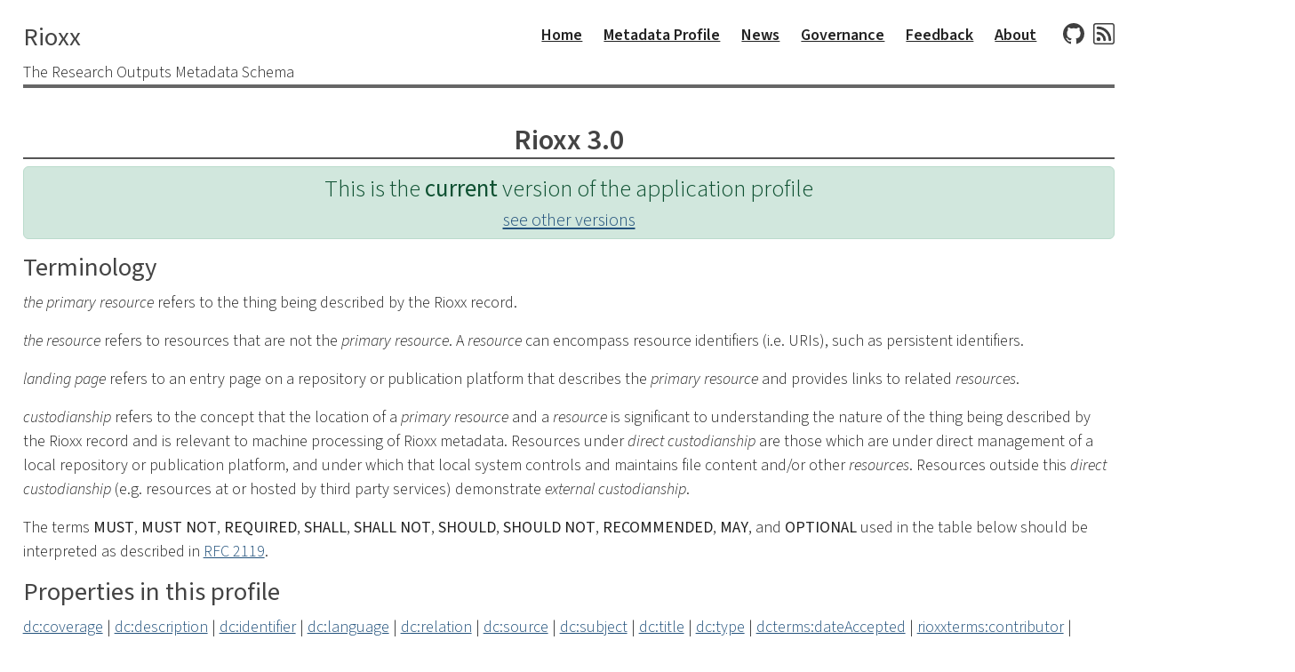

--- FILE ---
content_type: text/html
request_url: http://rioxx.net/profiles/
body_size: 16963
content:
<!DOCTYPE html>
<html>
    <head>
        <meta content='text/html; charset=UTF-8' http-equiv='Content-Type'>
<meta content='width=device-width,initial-scale=1' name='viewport'>



    <script defer data-domain="rioxx.net" src="https://plausible.io/js/script.js"></script>


<link href='https://fonts.googleapis.com' rel='preconnect'>
<link crossorigin='true' href='https://fonts.gstatic.com' rel='preconnect'>

<meta property="og:title" content="Profiles"/>
<meta property="og:type" content="website"/>
<meta property="og:url" content="https://www.rioxx.net/profiles/"/>
<meta property="og:site_name" content="Rioxx"/>
<meta property="generator" content="Hugo 0.154.5"/>

<title>Rioxx: Profiles</title>


<link rel="stylesheet" href="https://www.rioxx.net/css/_variables.min.ff74dbd396cd9bb936ef03d9cbcce0fba0c02f7de81fdbd73def501fbabbbd75.css">


<link rel="stylesheet" href="https://www.rioxx.net/css/bootstrap.min.css">


<link rel="stylesheet" href="https://www.rioxx.net/css/main.min.7d8bd1bcfb9a76240804a0c21db4e02e0c0d132ad5eaf4859b6bb8e49c569c01.css">


<link rel="stylesheet" href="https://www.rioxx.net/css/header_and_footer.min.f5623e795a0c66ca5a82a519fc1b077ae8e98ad8adebd5ab8dc2b27961ca5b99.css">


<link rel="stylesheet" href="https://www.rioxx.net/css/post.min.56c754ce0d284ef71460235b056306707dbd7a611a122366eeb1ade0efb1167f.css">


<link rel="stylesheet" href="https://www.rioxx.net/css/sidebar.min.7761bd610e97ec5c491d9409b7f9101ffa62bb59f16adfb9dd71bf6d38526c06.css">


<link rel="stylesheet" href="https://www.rioxx.net/css/homepage.min.ff74dbd396cd9bb936ef03d9cbcce0fba0c02f7de81fdbd73def501fbabbbd75.css">


<link rel="stylesheet" href="https://www.rioxx.net/css/taxonomies.min.8d27dd1e7a2fa6bde01d310f5615d2e53ce8e1848693d05e09716b144dc27279.css">


<link rel="stylesheet" href="https://www.rioxx.net/css/cards.min.a98d686f26fb679e1463c0d9ca2c26ebf95f30cc679001df2db54d60f52922cd.css">


<script type="text/javascript" src="https://www.rioxx.net/js/bootstrap.bundle.min.3c1d1d1fa4d0ea0e2d8d8226119fe06375d18d2124579e7bfbbaa646e4a5a3d2.js"></script>
    </head>
    <body>
        <div id="body-container">
            <div id="site-header">
    <div class="row">
        <div class="col-sm-4">
            <h2><a href="/">Rioxx</a></h2>
            The Research Outputs Metadata Schema
        </div>
        <div class="col-sm-8">
            <div id="header-icon-bar">
                
                    <a class="site-header-link" href="/">Home</a>
                
                    <a class="site-header-link" href="/profiles/">Metadata Profile</a>
                
                    <a class="site-header-link" href="/post/">News</a>
                
                    <a class="site-header-link" href="/governance/">Governance</a>
                
                    <a class="site-header-link" href="/feedback/">Feedback</a>
                
                    <a class="site-header-link" href="/about/">About</a>
                
                <a href="/posts/index.xml">
                    <img src="/images/icons/rss.svg" alt="RSS" title="RSS"/>
                </a>
                <a href="https://github.com/antleaf/rioxx">
                    <img src="/images/icons/github.svg" alt="GitHub" title="GitHub"/>
                </a>
            </div>
        </div>
    </div>
</div>


            
    <div class="row">
        <div class="col">
            
                <div class="row">
    <div class="col">
        <h1 class="page-title">Rioxx 3.0</h1>
        
    <div class="release-notes-header alert alert-success">
        This is the <b>current</b> version of the application profile
        <div class="alternative-profile-link"><a href="/release-notes/">see other versions</a></div>
    </div>


        <h2 id="terminology">Terminology</h2>
<p><em>the primary resource</em> refers to the thing being described by the Rioxx record.</p>
<p><em>the resource</em> refers to resources that are not the <em>primary resource</em>. A <em>resource</em> can encompass resource identifiers (i.e. URIs), such as persistent identifiers.</p>
<p><em>landing page</em> refers to an entry page on a repository or publication platform that describes the <em>primary resource</em> and provides links to related <em>resources</em>.</p>
<p><em>custodianship</em> refers to the concept that the location of a <em>primary resource</em> and a <em>resource</em> is significant to understanding the nature of the thing being described by the Rioxx record and is relevant to machine processing of Rioxx metadata. Resources under <em>direct custodianship</em> are those which are under direct management of a local repository or publication platform, and under which that local system controls and maintains file content and/or other <em>resources</em>. Resources outside this <em>direct custodianship</em> (e.g. resources at or hosted by third party services) demonstrate <em>external custodianship</em>.</p>
<p>The terms <strong>MUST</strong>, <strong>MUST NOT</strong>, <strong>REQUIRED</strong>, <strong>SHALL</strong>, <strong>SHALL NOT</strong>, <strong>SHOULD</strong>, <strong>SHOULD NOT</strong>, <strong>RECOMMENDED</strong>, <strong>MAY</strong>, and <strong>OPTIONAL</strong> used in the table below should be interpreted as described in <a href="http://www.ietf.org/rfc/rfc2119.txt">RFC 2119</a>.</p>

        <h2>Properties in this profile</h2>
        
        
            
            
        
            
            
        
            
            
        
            
            
        
            
            
        
            
            
        
            
            
        
            
            
        
            
            
        
            
            
        
            
            
        
            
            
        
            
            
        
            
            
        
            
            
        
            
            
        
            
            
        
            
            
        
            
            
        
            
            
        
        
            <a href="#dc:coverage">dc:coverage</a> | <a href="#dc:description">dc:description</a> | <a href="#dc:identifier">dc:identifier</a> | <a href="#dc:language">dc:language</a> | <a href="#dc:relation">dc:relation</a> | <a href="#dc:source">dc:source</a> | <a href="#dc:subject">dc:subject</a> | <a href="#dc:title">dc:title</a> | <a href="#dc:type">dc:type</a> | <a href="#dcterms:dateAccepted">dcterms:dateAccepted</a> | <a href="#rioxxterms:contributor">rioxxterms:contributor</a> | <a href="#rioxxterms:creator">rioxxterms:creator</a> | <a href="#rioxxterms:ext_relation">rioxxterms:ext_relation</a> | <a href="#rioxxterms:grant">rioxxterms:grant</a> | <a href="#rioxxterms:id">rioxxterms:id</a> | <a href="#rioxxterms:name">rioxxterms:name</a> | <a href="#rioxxterms:project">rioxxterms:project</a> | <a href="#rioxxterms:publication_date">rioxxterms:publication_date</a> | <a href="#rioxxterms:publisher">rioxxterms:publisher</a> | <a href="#rioxxterms:record_public_release_date">rioxxterms:record_public_release_date</a>
        

        <br/><br/>
        
            <h2>Example Rioxx Records</h2>
            <a href="#example-records">Some examples of full Rioxx records (serialised as XML) are provided at the bottom of this page</a>
            <br/><br/>
        
        <h2>Property details and examples</h2>

            <table class="table table-bordered">
            <thead>
            <tr>
                <th>Element</th>
                <th>Cardinality</th>
                <th>Description</th>
            </tr>
            </thead>
            <tbody>
            
                <tr>
                    <td><a id="dc:coverage"></a>dc:coverage</td>
                    <td>Zero or more</td>
                    <td>
                        <p>Coverage (<code>dc:coverage</code>) will typically include a temporal period (a period label, date, or date range) or jurisdiction (such as a named administrative entity).</p>

                    </td>
                </tr>
            
                <tr>
                    <td><a id="dc:description"></a>dc:description</td>
                    <td>Zero or more</td>
                    <td>
                        <p>The purpose of <code>dc:description</code> is to describe the content of <em>the primary resource</em> using free text. It is <strong>RECOMMENDED</strong> that an English language abstract be used where available. HTML or other markup tags <strong>SHOULD NOT</strong> be included in this field. This field may be indexed and its contents presented to people conducting searches.</p>

                    </td>
                </tr>
            
                <tr>
                    <td><a id="dc:identifier"></a>dc:identifier</td>
                    <td>Exactly one</td>
                    <td>
                        <p><code>dc:identifier</code> <strong>MUST</strong> contain an identifying HTTP(S) URI of the repository 'landing page' describing this resource. The landing page should provide links to related resources. We <strong>RECOMMEND</strong> using FAIR Signposting (<a href="http://signposting.org/FAIR">signposting.org/FAIR</a>) to assist machine agents in navigating from the landing page to the relevant resources. The value of <code>dc:identifier</code> does not have to be a persistent identifier (PID), instead, in order to facilitate indexing by machine agents. It is <strong>RECOMMENDED</strong> that <code>dc:identifier</code> contains a direct HTTP(S) URI of the landing page, i.e. resolving <code>dc:identifier</code> <strong>SHOULD</strong> be possible without the use of HTTP redirection.</p>
<h3 id="example">Example</h3>
<p>A typical example of this property is provided below, where the direct HTTP(S) URI of the repository landing page is expressed.</p>
<div class="highlight"><pre tabindex="0" style=";-moz-tab-size:4;-o-tab-size:4;tab-size:4;"><code class="language-xml" data-lang="xml"><span style="display:flex;"><span><span style="color:#008000;font-weight:bold">&lt;dc:identifier&gt;</span>https://www.repository.cam.ac.uk/items/c6173013-1e2f-4818-9d1e-98a0f189c7c8<span style="color:#008000;font-weight:bold">&lt;/dc:identifier&gt;</span>
</span></span></code></pre></div><p><code>dc:identifier</code> can be supplemented by using <code>dc:relation</code> to declare the local repository PID for the corresponding resource, in this case a DOI.</p>
<div class="highlight"><pre tabindex="0" style=";-moz-tab-size:4;-o-tab-size:4;tab-size:4;"><code class="language-xml" data-lang="xml"><span style="display:flex;"><span><span style="color:#008000;font-weight:bold">&lt;dc:relation</span> <span style="color:#7d9029">rel=</span><span style="color:#ba2121">&#34;cite-as&#34;</span><span style="color:#008000;font-weight:bold">&gt;</span>https://doi.org/10.17863/CAM.101562<span style="color:#008000;font-weight:bold">&lt;/dc:relation&gt;</span>
</span></span></code></pre></div>
                    </td>
                </tr>
            
                <tr>
                    <td><a id="dc:language"></a>dc:language</td>
                    <td>One or more</td>
                    <td>
                        <p>This refers to the primary language in which the content of <em>the primary resource</em> is presented. The property <strong>MAY</strong> be repeated if <em>the resource</em> contains multiple languages. Values used for this property <strong>MUST</strong> conform to <a href="https://iso639-3.sil.org/">ISO 639-3</a>. This offers two and three letter tags e.g. &quot;en&quot; or &quot;eng&quot; for English and &quot;en-GB&quot; for English used in the UK.</p>

                    </td>
                </tr>
            
                <tr>
                    <td><a id="dc:relation"></a>dc:relation</td>
                    <td>Zero or more</td>
                    <td>
                        <p>Although this property is not strictly mandated in the Rioxx schema, it <strong>SHOULD</strong> be included because this is the property which harvesting software will inspect to locate URLs for resource file content - for example to locate the &quot;full text&quot; associated with a repository record. It will also be the property to declare a persistent identifier (PID) that may be associated with the resource.</p>
<p>Note that only those resources under the direct custodianship of the repository should be asserted within <code>dc:relation</code>. Resources demonstrating external custodianship should be related using <code>rioxxterms:ext_relation</code>.</p>
<p><code>dc:relation</code> is refined by a series of attributes, which <strong>SHOULD</strong> be included (where applicable):</p>
<ul>
<li><code>rel</code></li>
<li><code>type</code></li>
<li><code>coar_type</code></li>
<li><code>coar_version</code></li>
<li><code>deposit_date</code></li>
<li><code>resource_exposed_date</code></li>
<li><code>access_rights</code></li>
<li><code>license_ref</code></li>
</ul>
<p>When set to <code>rel=&quot;item&quot;</code>, the <code>dc:relation</code> property identifies a downloadable resource. Each such <code>dc:relation</code> property <strong>MUST</strong> contain an HTTP(S) URI resolving to the downloadable resource. It is <strong>REQUIRED</strong> that this property is used whenever the Rioxx record identifies a downloadable object under the direct custodianship of the repository, such as a full text, dataset or software. Where such deposited downloadable resource remains under a temporary embargo, the repository <strong>SHOULD</strong> return an appropriate HTTP status code to indicate that access to the resource is forbidden, until the embargo's expiry. The most appropriate HTTP code to return is <code>451 Unavailable For Legal Reasons</code>.</p>
<p>When set to <code>rel=&quot;cite-as&quot;</code>, the <code>dc:relation</code> property specifies a cite-able identifier associated with the resource.</p>
<p><code>dc:relation</code> <strong>MUST</strong> only be used to identify resources under the direct custodianship of the repository, therefore all URIs specified under <code>dc:relation</code> <strong>MUST</strong> resolve to the repository. URIs identifying related resources that resolve to resources outside of the direct custodianship of the repository <strong>MUST</strong> be specified under <code>rioxxterms:ext_relation</code>.</p>
<p>The <code>dc:relation</code> property can be repeated to specify more than one associated resource. Possible values here may include a DOI, URN, CORE OAI ID; or an alternative repository HTTP(S) URI where there is no requirement for a PID.</p>
<h3 id="attributes">Attributes</h3>
<ol>
<li><em>rel</em>: The <code>rel</code> attribute uses 'typed links' from the <a href="https://www.iana.org/assignments/link-relations/link-relations.xhtml">IANA Link Relation Registry</a>. This attribute will often be set to <code>rel='item'</code> where <code>dc:relation</code> is being used to communicate downloadable file content, but will be set to <code>rel=&quot;cite-as&quot;</code> where <code>dc:relation</code> is simulataneously being used to declare an associated persistent identifier.</li>
<li><em>type</em>: The <code>type</code> attribute refers to the technical format of the value of <code>dc:relation</code>. When used, <code>type</code> <strong>MUST</strong> encode the <a href="https://www.iana.org/assignments/media-types/media-types.xhtml">Media Type</a> of the resource (formerly MIME Type). Note that this attribute should not be confused with <code>coar_type</code>.</li>
<li><em>coar_type</em>:  When used, the <code>coar_type</code> attribute <strong>MUST</strong> contain a value which is an identifier from the <a href="http://purl.org/coar/resource_type/">COAR Resource Types Vocabulary</a>. For example, for the common case of the resource being a PDF of a journal article, the <strong>RECOMMENDED</strong> value would be <code>http://purl.org/coar/resource_type/c_6501</code> ('journal article'). The <a href="http://purl.org/coar/resource_type/">COAR Resource Types Vocabulary</a> accommodates a diverse range of resource types. <code>dc:relation</code> can therefore also be used to communicate the existence of directly harvestable related data or software, such as by types <a href="http://purl.org/coar/resource_type/63NG-B465">experimental data</a> or <a href="http://purl.org/coar/resource_type/c_c950">research software</a>.</li>
<li><em>coar_version</em>: When used, the <code>coar_version</code> attribute <strong>MUST</strong> contain a value which is an identifier from the <a href="http://purl.org/coar/version/">COAR Version Types Vocabulary</a>.</li>
<li><em>deposit_date</em>: The <code>deposit_date</code> attribute (if present) takes the date on which this resource was first deposited, irrespective of any relevant embargoes or dark archiving, and irrespective of any subsequent file replacement(s). It is anticipated that in some circumstances the <code>deposit_date</code> will be captured and exposed in repository metadata when the resource described is under temporary embargo or temporary dark archiving. If included, this attribute's value <strong>MUST</strong> be encoded according to the <a href="https://www.w3.org/TR/NOTE-datetime">W3CDTF</a> (a profile of <a href="https://www.iso.org/standard/40874.html">ISO 8601</a>) which typically follows the following format: YYYY-MM-DD.</li>
<li><em>resource_exposed_date</em>: The <code>resource_exposed_date</code> attribute (if present) takes the date on which this related resource was made publicly available, irrespective of any subsequent file replacement(s). If included, this attribute's value <strong>MUST</strong> be encoded according to the <a href="https://www.w3.org/TR/NOTE-datetime">W3CDTF</a> (a profile of <a href="https://www.iso.org/standard/40874.html">ISO 8601</a>) which typically follows the following format: YYYY-MM-DD. Repositories will typically fulfil <code>resource_exposed_date</code> if the related resource is made publicly visible immediately upon deposit, or when an applicable embargo ends.</li>
<li><em>access_rights</em>: When used, the <code>access_rights</code> attribute <strong>MUST</strong> take a URI value from the <a href="https://vocabularies.coar-repositories.org/access_rights/">COAR Access Rights Vocabulary</a>, which defines four access states: <a href="http://purl.org/coar/access_right/c_f1cf">embargoed access</a>, <a href="http://purl.org/coar/access_right/c_14cb">metadata only access</a>, <a href="http://purl.org/coar/access_right/c_abf2">open access</a>, <a href="http://purl.org/coar/access_right/c_16ec">restricted access</a>.</li>
<li><em>license_ref</em>: When used, the <code>license_ref</code> attribute <strong>MUST</strong> communicate the license terms under which the value of <code>dc:relation</code> is subject using an HTTP(S) URI. Typical examples might include the variety of licenses made available by Creative Commons, but can conceivably include any license referencible by URI.</li>
</ol>
<h2 id="examples">Examples</h2>
<p><strong>Example 1:</strong></p>
<p>A typical <code>dc:relation</code> property may resemble this example, in which the property value is the downloadable resource:</p>
<div class="highlight"><pre tabindex="0" style=";-moz-tab-size:4;-o-tab-size:4;tab-size:4;"><code class="language-xml" data-lang="xml"><span style="display:flex;"><span><span style="color:#008000;font-weight:bold">&lt;dc:relation</span> 
</span></span><span style="display:flex;"><span>    <span style="color:#7d9029">rel=</span><span style="color:#ba2121">&#34;item&#34;</span>
</span></span><span style="display:flex;"><span>    <span style="color:#7d9029">type=</span><span style="color:#ba2121">&#34;application/pdf&#34;</span>
</span></span><span style="display:flex;"><span>    <span style="color:#7d9029">coar_type=</span><span style="color:#ba2121">&#34;https://purl.org/coar/resource_type/c_6501&#34;</span> 
</span></span><span style="display:flex;"><span>    <span style="color:#7d9029">coar_version=</span><span style="color:#ba2121">&#34;https://purl.org/coar/version/c_ab4af688f83e57aa&#34;</span>
</span></span><span style="display:flex;"><span>    <span style="color:#7d9029">deposit_date=</span><span style="color:#ba2121">&#34;2023-03-28&#34;</span> 
</span></span><span style="display:flex;"><span>    <span style="color:#7d9029">resource_exposed_date=</span><span style="color:#ba2121">&#34;2023-03-28&#34;</span> 
</span></span><span style="display:flex;"><span>    <span style="color:#7d9029">access_rights=</span><span style="color:#ba2121">&#34;https://purl.org/coar/access_right/c_abf2&#34;</span>
</span></span><span style="display:flex;"><span>    <span style="color:#7d9029">license_ref=</span><span style="color:#ba2121">&#34;https://creativecommons.org/licenses/by/4.0/&#34;</span><span style="color:#008000;font-weight:bold">&gt;</span>
</span></span><span style="display:flex;"><span>            https://strathprints.strath.ac.uk/84907/7/Jiang_etal_IEEETGRS_2023_Microseismic_event_classification.pdf
</span></span><span style="display:flex;"><span><span style="color:#008000;font-weight:bold">&lt;/dc:relation&gt;</span>
</span></span></code></pre></div><p><strong>Example 2:</strong></p>
<p>Example 1 can be elaborated to declare the local repository PID associated with the downloadable resource, in this case a DOI:</p>
<div class="highlight"><pre tabindex="0" style=";-moz-tab-size:4;-o-tab-size:4;tab-size:4;"><code class="language-xml" data-lang="xml"><span style="display:flex;"><span><span style="color:#008000;font-weight:bold">&lt;dc:relation</span> 
</span></span><span style="display:flex;"><span>    <span style="color:#7d9029">rel=</span><span style="color:#ba2121">&#34;item&#34;</span>
</span></span><span style="display:flex;"><span>    <span style="color:#7d9029">type=</span><span style="color:#ba2121">&#34;application/pdf&#34;</span>
</span></span><span style="display:flex;"><span>    <span style="color:#7d9029">coar_type=</span><span style="color:#ba2121">&#34;https://purl.org/coar/resource_type/c_6501&#34;</span> 
</span></span><span style="display:flex;"><span>    <span style="color:#7d9029">coar_version=</span><span style="color:#ba2121">&#34;https://purl.org/coar/version/c_ab4af688f83e57aa&#34;</span>
</span></span><span style="display:flex;"><span>    <span style="color:#7d9029">deposit_date=</span><span style="color:#ba2121">&#34;2023-03-28&#34;</span> 
</span></span><span style="display:flex;"><span>    <span style="color:#7d9029">resource_exposed_date=</span><span style="color:#ba2121">&#34;2023-04-11&#34;</span> 
</span></span><span style="display:flex;"><span>    <span style="color:#7d9029">access_rights=</span><span style="color:#ba2121">&#34;https://purl.org/coar/access_right/c_abf2&#34;</span>
</span></span><span style="display:flex;"><span>    <span style="color:#7d9029">license_ref=</span><span style="color:#ba2121">&#34;https://creativecommons.org/licenses/by/4.0/&#34;</span><span style="color:#008000;font-weight:bold">&gt;</span>
</span></span><span style="display:flex;"><span>            https://strathprints.strath.ac.uk/84907/7/Jiang_etal_IEEETGRS_2023_Microseismic_event_classification.pdf
</span></span><span style="display:flex;"><span><span style="color:#008000;font-weight:bold">&lt;/dc:relation&gt;</span>
</span></span><span style="display:flex;"><span>
</span></span><span style="display:flex;"><span><span style="color:#008000;font-weight:bold">&lt;dc:relation</span> <span style="color:#7d9029">rel=</span><span style="color:#ba2121">&#34;cite-as&#34;</span><span style="color:#008000;font-weight:bold">&gt;</span>https://doi.org/10.17868/strath.00084907<span style="color:#008000;font-weight:bold">&lt;/dc:relation&gt;</span>
</span></span><span style="display:flex;"><span>             
</span></span></code></pre></div><p><strong>Example 3:</strong></p>
<p>The <code>dc:relation</code> property can be repeated to communicate the existence of more than one downloadable resource, including other instances (or 'expressions') providing they are within the direct custodianship of the local repository.</p>
<p>This example describes two downloadable resources (journal article and associated research instrument). It also includes the declaration of a repository PID associated with resources.</p>
<div class="highlight"><pre tabindex="0" style=";-moz-tab-size:4;-o-tab-size:4;tab-size:4;"><code class="language-xml" data-lang="xml"><span style="display:flex;"><span><span style="color:#008000;font-weight:bold">&lt;dc:relation</span> 
</span></span><span style="display:flex;"><span>    <span style="color:#7d9029">rel=</span><span style="color:#ba2121">&#34;item&#34;</span>
</span></span><span style="display:flex;"><span>    <span style="color:#7d9029">type=</span><span style="color:#ba2121">&#34;application/pdf&#34;</span>
</span></span><span style="display:flex;"><span>    <span style="color:#7d9029">coar_type=</span><span style="color:#ba2121">&#34;https://purl.org/coar/resource_type/c_6501&#34;</span> 
</span></span><span style="display:flex;"><span>    <span style="color:#7d9029">coar_version=</span><span style="color:#ba2121">&#34;https://purl.org/coar/version/c_970fb48d4fbd8a85&#34;</span>
</span></span><span style="display:flex;"><span>    <span style="color:#7d9029">deposit_date=</span><span style="color:#ba2121">&#34;2023-10-18&#34;</span> 
</span></span><span style="display:flex;"><span>    <span style="color:#7d9029">resource_exposed_date=</span><span style="color:#ba2121">&#34;2023-10-18&#34;</span> 
</span></span><span style="display:flex;"><span>    <span style="color:#7d9029">access_rights=</span><span style="color:#ba2121">&#34;https://purl.org/coar/access_right/c_abf2&#34;</span>
</span></span><span style="display:flex;"><span>    <span style="color:#7d9029">license_ref=</span><span style="color:#ba2121">&#34;https://creativecommons.org/licenses/by/4.0/&#34;</span><span style="color:#008000;font-weight:bold">&gt;</span>
</span></span><span style="display:flex;"><span>            https://eprints.whiterose.ac.uk/204315/1/amt-16-4375-2023.pdf
</span></span><span style="display:flex;"><span><span style="color:#008000;font-weight:bold">&lt;/dc:relation&gt;</span>
</span></span><span style="display:flex;"><span>
</span></span><span style="display:flex;"><span><span style="color:#008000;font-weight:bold">&lt;dc:relation</span> 
</span></span><span style="display:flex;"><span>    <span style="color:#7d9029">rel=</span><span style="color:#ba2121">&#34;item&#34;</span>
</span></span><span style="display:flex;"><span>    <span style="color:#7d9029">type=</span><span style="color:#ba2121">&#34;application/pdf&#34;</span>
</span></span><span style="display:flex;"><span>    <span style="color:#7d9029">coar_type=</span><span style="color:#ba2121">&#34;http://purl.org/coar/resource_type/YZ1N-ZFT9&#34;</span> 
</span></span><span style="display:flex;"><span>    <span style="color:#7d9029">deposit_date=</span><span style="color:#ba2121">&#34;2023-10-18&#34;</span> 
</span></span><span style="display:flex;"><span>    <span style="color:#7d9029">resource_exposed_date=</span><span style="color:#ba2121">&#34;2023-10-18&#34;</span> 
</span></span><span style="display:flex;"><span>    <span style="color:#7d9029">access_rights=</span><span style="color:#ba2121">&#34;https://purl.org/coar/access_right/c_abf2&#34;</span>
</span></span><span style="display:flex;"><span>    <span style="color:#7d9029">license_ref=</span><span style="color:#ba2121">&#34;https://creativecommons.org/licenses/by/4.0/&#34;</span><span style="color:#008000;font-weight:bold">&gt;</span>
</span></span><span style="display:flex;"><span>             https://eprints.whiterose.ac.uk/204315/9/amt-16-4375-2023-supplement.pdf
</span></span><span style="display:flex;"><span><span style="color:#008000;font-weight:bold">&lt;/dc:relation&gt;</span>
</span></span><span style="display:flex;"><span>
</span></span><span style="display:flex;"><span><span style="color:#008000;font-weight:bold">&lt;dc:relation</span> <span style="color:#7d9029">rel=</span><span style="color:#ba2121">&#34;cite-as&#34;</span><span style="color:#008000;font-weight:bold">&gt;</span>https://oai.core.ac.uk/oai:eprints.whiterose.ac.uk:204315<span style="color:#008000;font-weight:bold">&lt;/dc:relation&gt;</span>
</span></span><span style="display:flex;"><span>             
</span></span></code></pre></div>
                    </td>
                </tr>
            
                <tr>
                    <td><a id="dc:source"></a>dc:source</td>
                    <td>Zero or one</td>
                    <td>
                        <p>The <code>dc:source</code> property describes the source from which <em>the primary resource</em> is derived (in whole or in part). It is <strong>RECOMMENDED</strong> that the source is referenced using a unique identifier from a recognised system e.g. the unique 8-digit International Standard Serial Numbers (ISSN) assigned to <em>electronic</em> periodicals, or the 13 digit International Standard Book Number (ISBN13) assigned to books. In the latter case, the ISBN13 for the electronic version of the book <em><strong>SHOULD</strong></em> be used if available.</p>
<p>Use of this property is applicable where <em>the primary resource</em> is to be published as part of a larger resource. Typical examples might include a conference paper belonging to proceedings or a chapter of a book (but not a complete book).</p>

                    </td>
                </tr>
            
                <tr>
                    <td><a id="dc:subject"></a>dc:subject</td>
                    <td>Zero or more</td>
                    <td>
                        <p><code>dc:subject</code> is used to describe the subject of <em>the primary resource</em>. It is <strong>RECOMMENDED</strong> that a URI be used for the value, however a literal value that identifies the subject may be provided instead. Both should preferably refer to a subject in a controlled vocabulary.</p>

                    </td>
                </tr>
            
                <tr>
                    <td><a id="dc:title"></a>dc:title</td>
                    <td>Exactly one</td>
                    <td>
                        <p>This refers to the title, and any sub-titles, of <em>the primary resource</em>. The title should be represented using the original spelling and wording. The <strong>RECOMMENDED</strong> format for expressing subtitles is:</p>
<p><code>Title: Subtitle</code></p>
<p>Note that where <em>the primary resource</em> is a chapter in a book, the chapter title <strong>MUST</strong> be entered here, with the ISBN13 of the book being recorded in the <code>dc:source</code> property.</p>

                    </td>
                </tr>
            
                <tr>
                    <td><a id="dc:type"></a>dc:type</td>
                    <td>One or more</td>
                    <td>
                        <p>Type refers to the nature or genre of the content of <em>the primary resource</em>. This property should not be confused with the <code>type</code> attribute in <code>dc:relation</code>.</p>
<p>The value recorded in <code>dc:type</code> <strong>MUST</strong> be an HTTP(S) URI taken from the <a href="http://vocabularies.coar-repositories.org/documentation/resource_types/">COAR Controlled Vocabulary for Resource Type Genres</a>, which provides a hierarchical model of resource type genres.</p>
<p>Example:</p>
<div class="highlight"><pre tabindex="0" style=";-moz-tab-size:4;-o-tab-size:4;tab-size:4;"><code class="language-xml" data-lang="xml"><span style="display:flex;"><span><span style="color:#008000;font-weight:bold">&lt;dc:type&gt;</span>
</span></span><span style="display:flex;"><span>    https://purl.org/coar/resource_type/c_5794
</span></span><span style="display:flex;"><span><span style="color:#008000;font-weight:bold">&lt;/dc:type&gt;</span>
</span></span></code></pre></div>
                    </td>
                </tr>
            
                <tr>
                    <td><a id="dcterms:dateAccepted"></a>dcterms:dateAccepted</td>
                    <td>Zero or one</td>
                    <td>
                        <p>The date on which <em>the primary resource</em> was accepted for publication. Property content <strong>MUST</strong> be encoded according to the <a href="https://www.w3.org/TR/NOTE-datetime">W3CDTF</a> (a profile of <a href="https://www.iso.org/standard/40874.html">ISO 8601</a>) which typically follows the following format: <code>YYYY-MM-DD</code>.</p>

                    </td>
                </tr>
            
                <tr>
                    <td><a id="rioxxterms:contributor"></a>rioxxterms:contributor</td>
                    <td>Zero or more</td>
                    <td>
                        <p>The <code>rioxxterms:contributor</code> property describes the party responsible for making contributions to the content of <em>the primary resource</em>. This is normally a person, but may be an organisation or service.</p>
<p>Where available and possible, the <strong>RECOMMENDED</strong> format is to encode the name of the contributor within the sub-property <code>rioxxterms:name</code>, and to include a recognised identifier in its HTTP(S) URI form using the <code>rioxxterms:id</code> sub-property, e.g.</p>
<div class="highlight"><pre tabindex="0" style=";-moz-tab-size:4;-o-tab-size:4;tab-size:4;"><code class="language-xml" data-lang="xml"><span style="display:flex;"><span><span style="color:#008000;font-weight:bold">&lt;rioxxterms:contributor&gt;</span>
</span></span><span style="display:flex;"><span>	<span style="color:#008000;font-weight:bold">&lt;rioxxterms:name&gt;</span>Bhopal, Kalwant<span style="color:#008000;font-weight:bold">&lt;/rioxxterms:name&gt;</span>
</span></span><span style="display:flex;"><span>	<span style="color:#008000;font-weight:bold">&lt;rioxxterms:id&gt;</span>https://orcid.org/0000-0003-3017-6595<span style="color:#008000;font-weight:bold">&lt;/rioxxterms:id&gt;</span>
</span></span><span style="display:flex;"><span><span style="color:#008000;font-weight:bold">&lt;/rioxxterms:contributor&gt;</span>
</span></span></code></pre></div><p>If necessary, multiple instances of <code>rioxxterms:id</code> may be included to communicate additional identifier schemes, e.g.</p>
<div class="highlight"><pre tabindex="0" style=";-moz-tab-size:4;-o-tab-size:4;tab-size:4;"><code class="language-xml" data-lang="xml"><span style="display:flex;"><span><span style="color:#008000;font-weight:bold">&lt;rioxxterms:contributor&gt;</span>
</span></span><span style="display:flex;"><span>	<span style="color:#008000;font-weight:bold">&lt;rioxxterms:name&gt;</span>Bhopal, Kalwant<span style="color:#008000;font-weight:bold">&lt;/rioxxterms:name&gt;</span>
</span></span><span style="display:flex;"><span>	<span style="color:#008000;font-weight:bold">&lt;rioxxterms:id&gt;</span>https://orcid.org/0000-0003-3017-6595<span style="color:#008000;font-weight:bold">&lt;/rioxxterms:id&gt;</span>
</span></span><span style="display:flex;"><span>	<span style="color:#008000;font-weight:bold">&lt;rioxxterms:id&gt;</span>https://isni.org/isni/0000000038079210<span style="color:#008000;font-weight:bold">&lt;/rioxxterms:id&gt;</span>
</span></span><span style="display:flex;"><span>	<span style="color:#008000;font-weight:bold">&lt;rioxxterms:id&gt;</span>https://www.wikidata.org/wiki/Q61998297<span style="color:#008000;font-weight:bold">&lt;/rioxxterms:id&gt;</span>
</span></span><span style="display:flex;"><span><span style="color:#008000;font-weight:bold">&lt;/rioxxterms:contributor&gt;</span>
</span></span></code></pre></div><p>Where the contributor is an organisation, the <strong>RECOMMENDED</strong> format is to add the official name of the organisation as the content of <code>rioxxterms:contributor</code> and to include a recognised persistent identifier scheme in its HTTP(S) URI form within an instance of <code>rioxxterms:id</code>. Such an identifier scheme might include <a href="https://isni.org">ISNI</a>, <a href="https://ror.org/">Research Organization Registry</a>, <a href="http://viaf.org/">VIAF</a> or <a href="https://www.wikidata.org/">WikiData concept URI</a>, e.g.</p>
<div class="highlight"><pre tabindex="0" style=";-moz-tab-size:4;-o-tab-size:4;tab-size:4;"><code class="language-xml" data-lang="xml"><span style="display:flex;"><span><span style="color:#008000;font-weight:bold">&lt;rioxxterms:contributor&gt;</span>
</span></span><span style="display:flex;"><span>	<span style="color:#008000;font-weight:bold">&lt;rioxxterms:name&gt;</span>Stanford University<span style="color:#008000;font-weight:bold">&lt;/rioxxterms:name&gt;</span>
</span></span><span style="display:flex;"><span>	<span style="color:#008000;font-weight:bold">&lt;rioxxterms:id&gt;</span>https://isni.org/isni/0000000419368956<span style="color:#008000;font-weight:bold">&lt;/rioxxterms:id&gt;</span>
</span></span><span style="display:flex;"><span><span style="color:#008000;font-weight:bold">&lt;/rioxxterms:contributor&gt;</span>
</span></span></code></pre></div>
                    </td>
                </tr>
            
                <tr>
                    <td><a id="rioxxterms:creator"></a>rioxxterms:creator</td>
                    <td>One or more</td>
                    <td>
                        <p>The <code>rioxxterms:creator</code> property describes the party responsible for creating <em>the primary resource</em>. This is normally a person, but may be an organisation or service.</p>
<p>Where available and possible, the <strong>RECOMMENDED</strong> the name of the creator should be encoded within the <code>rioxxterms:name</code> sub-property, and to include a recognised identifier in its HTTP(S) URI form using the <code>rioxxterms:id</code> sub-property, e.g.</p>
<div class="highlight"><pre tabindex="0" style=";-moz-tab-size:4;-o-tab-size:4;tab-size:4;"><code class="language-xml" data-lang="xml"><span style="display:flex;"><span><span style="color:#008000;font-weight:bold">&lt;rioxxterms:creator&gt;</span>
</span></span><span style="display:flex;"><span>    <span style="color:#008000;font-weight:bold">&lt;rioxxterms:name&gt;</span>Smith, Adam<span style="color:#008000;font-weight:bold">&lt;/rioxxterms:name&gt;</span>
</span></span><span style="display:flex;"><span>    <span style="color:#008000;font-weight:bold">&lt;rioxxterms:id&gt;</span>https://isni.org/isni/0000000122796642<span style="color:#008000;font-weight:bold">&lt;/rioxxterms:id&gt;</span>
</span></span><span style="display:flex;"><span><span style="color:#008000;font-weight:bold">&lt;/rioxxterms:creator&gt;</span>
</span></span></code></pre></div><p>If necessary, multiple instances of <code>rioxxterms:id</code> may be included to communicate additional identifier schemes, e.g.</p>
<div class="highlight"><pre tabindex="0" style=";-moz-tab-size:4;-o-tab-size:4;tab-size:4;"><code class="language-xml" data-lang="xml"><span style="display:flex;"><span><span style="color:#008000;font-weight:bold">&lt;rioxxterms:creator&gt;</span>
</span></span><span style="display:flex;"><span>    <span style="color:#008000;font-weight:bold">&lt;rioxxterms:name&gt;</span>Fry, Hannah<span style="color:#008000;font-weight:bold">&lt;/rioxxterms:name&gt;</span>
</span></span><span style="display:flex;"><span>    <span style="color:#008000;font-weight:bold">&lt;rioxxterms:id&gt;</span>https://isni.org/isni/0000000446254946<span style="color:#008000;font-weight:bold">&lt;/rioxxterms:id&gt;</span>
</span></span><span style="display:flex;"><span>    <span style="color:#008000;font-weight:bold">&lt;rioxxterms:id&gt;</span>http://viaf.org/viaf/314908506<span style="color:#008000;font-weight:bold">&lt;/rioxxterms:id&gt;</span>
</span></span><span style="display:flex;"><span>    <span style="color:#008000;font-weight:bold">&lt;rioxxterms:id&gt;</span>https://orcid.org/0000-0003-0601-9100<span style="color:#008000;font-weight:bold">&lt;/rioxxterms:id&gt;</span>
</span></span><span style="display:flex;"><span><span style="color:#008000;font-weight:bold">&lt;/rioxxterms:creator&gt;</span>
</span></span></code></pre></div><p>Where an organisation requires attribution, the <strong>RECOMMENDED</strong> format is to add the official name of the organisation as the content of <code>rioxxterms:creator</code>, and to include a recognised persistent identifier scheme in its HTTP(S) URI form within <code>rioxxterms:id</code>. Such an identifier scheme might include <a href="https://isni.org">ISNI</a>, <a href="https://ror.org/">Research Organization Registry</a>, <a href="http://viaf.org/">VIAF</a> or <a href="https://www.wikidata.org/">WikiData concept URI</a>, e.g.</p>
<div class="highlight"><pre tabindex="0" style=";-moz-tab-size:4;-o-tab-size:4;tab-size:4;"><code class="language-xml" data-lang="xml"><span style="display:flex;"><span><span style="color:#008000;font-weight:bold">&lt;rioxxterms:creator&gt;</span>
</span></span><span style="display:flex;"><span>    <span style="color:#008000;font-weight:bold">&lt;rioxxterms:name&gt;</span>C.E.R.N.<span style="color:#008000;font-weight:bold">&lt;/rioxxterms:name&gt;</span>
</span></span><span style="display:flex;"><span>    <span style="color:#008000;font-weight:bold">&lt;rioxxterms:id&gt;</span>https://isni.org/isni/000000012156142X<span style="color:#008000;font-weight:bold">&lt;/rioxxterms:id&gt;</span>
</span></span><span style="display:flex;"><span>    <span style="color:#008000;font-weight:bold">&lt;rioxxterms:id&gt;</span>https://ror.org/01ggx4157<span style="color:#008000;font-weight:bold">&lt;/rioxxterms:id&gt;</span>
</span></span><span style="display:flex;"><span><span style="color:#008000;font-weight:bold">&lt;/rioxxterms:creator&gt;</span>
</span></span></code></pre></div><p>Where the <code>rioxxterms:creator</code> property appears multiple times for one record, it <strong>CAN</strong> be assumed that the order is significant, in that the first element describes the first named author of <em>the resource</em>. In order to make this more explicit, an extra attribute, <code>first-named-author</code>, <strong>SHOULD</strong> be used to indicate which of the <code>rioxxterms:creator</code> elements describes the first named author of <em>the resource</em>, thus:</p>
<div class="highlight"><pre tabindex="0" style=";-moz-tab-size:4;-o-tab-size:4;tab-size:4;"><code class="language-xml" data-lang="xml"><span style="display:flex;"><span><span style="color:#008000;font-weight:bold">&lt;rioxxterms:creator</span> <span style="color:#7d9029">first-named-author=</span><span style="color:#ba2121">&#34;true&#34;</span><span style="color:#008000;font-weight:bold">&gt;</span>
</span></span><span style="display:flex;"><span>    <span style="color:#008000;font-weight:bold">&lt;rioxxterms:name&gt;</span>Olusoga, David<span style="color:#008000;font-weight:bold">&lt;/rioxxterms:name&gt;</span>
</span></span><span style="display:flex;"><span>    <span style="color:#008000;font-weight:bold">&lt;rioxxterms:id&gt;</span>https://isni.org/isni/0000000096386112<span style="color:#008000;font-weight:bold">&lt;/rioxxterms:id&gt;</span>
</span></span><span style="display:flex;"><span><span style="color:#008000;font-weight:bold">&lt;/rioxxterms:creator&gt;</span>
</span></span></code></pre></div>
                    </td>
                </tr>
            
                <tr>
                    <td><a id="rioxxterms:ext_relation"></a>rioxxterms:ext_relation</td>
                    <td>Zero or more</td>
                    <td>
                        <p><code>rioxxterms:ext_relation</code> is used to convey external associations to related resources (i.e. external relations). Such relational associations will be scholarly resources hosted externally, i.e. outside of the direct custodianship of the repository asserting the relational associations. Examples of these associations might typically include alternative 'expressions' of <em>the primary resource</em> (e.g. preprint, VoR, etc.) and/or resources relevant to understanding <em>the primary resource</em>, such as related research data, software, code, instruments, and so forth. Where such types have been encoded it will be considered to be for the purposes of contributing to the scholarly data graph and/or end users, rather than for assisting harvesting software in locating file content, such as full text, which is instead conveyed via <code>dc:relation</code> property.</p>
<p>Each external relation <strong>MUST</strong> appear as a separate instance of the <code>rioxxterms:ext_relation</code> property.</p>
<p><code>rioxxterms:ext_relation</code> <strong>MUST</strong> include the <code>rel</code> and <code>coar_type</code> attributes. The <code>coar_version</code> attribute <strong>MAY</strong> be included (where appropriate), if the related resource is a publication.</p>
<ol>
<li>
<p><em>rel</em>: The <code>rel</code> attribute uses 'typed links' from the <a href="https://www.iana.org/assignments/link-relations/link-relations.xhtml">IANA Link Relation Registry</a>. As Rioxx uses <code>rioxxterms:ext_relation</code> to communicate external associations, this attribute will normally be set to &quot;cite-as&quot;, e.g. <code>rel='cite-as'</code> when the <code>rioxxterms:ext_relation</code> conveys a related PID resolving to an external resource or <code>rel='item'</code> when <code>rioxxterms:ext_relation</code> identifies a downloadable external resource.</p>
</li>
<li>
<p><em>coar_type</em>:  The <code>coar_type</code> attribute <strong>MUST</strong> contain an identifier from the <a href="http://purl.org/coar/resource_type/">COAR Resource Types Vocabulary</a>. For example, for the common case of the related resource being a PDF of a journal article, the <strong>RECOMMENDED</strong> value would be <code>http://purl.org/coar/resource_type/c_6501</code>. The <a href="http://purl.org/coar/resource_type/">COAR Resource Types Vocabulary</a> accommodates a diverse range of resource types.</p>
</li>
<li>
<p><em>coar_version</em>: The <code>coar_version</code> attribute <strong>SHOULD</strong> be included if <code>rioxxterms:ext_relation</code> is being used to indicate an associative relation with an alternative instance of the <em>the primnary resource</em>, where <em>the resource</em> is a publication. Where this is true <code>coar_version</code> <strong>MUST</strong> contain an identifier value from the <a href="http://purl.org/coar/version/">COAR Version Types Vocabulary</a>.</p>
</li>
</ol>
<h2 id="examples">Examples:</h2>
<h3 id="related-published-article">Related published article</h3>
<div class="highlight"><pre tabindex="0" style=";-moz-tab-size:4;-o-tab-size:4;tab-size:4;"><code class="language-xml" data-lang="xml"><span style="display:flex;"><span><span style="color:#008000;font-weight:bold">&lt;rioxxterms:ext_relation</span> 
</span></span><span style="display:flex;"><span>    <span style="color:#7d9029">rel=</span><span style="color:#ba2121">&#34;cite-as&#34;</span>
</span></span><span style="display:flex;"><span>    <span style="color:#7d9029">coar_type=</span><span style="color:#ba2121">&#34;https://purl.org/coar/resource_type/c_6501&#34;</span> 
</span></span><span style="display:flex;"><span>    <span style="color:#7d9029">coar_version=</span><span style="color:#ba2121">&#34;https://purl.org/coar/version/c_970fb48d4fbd8a85&#34;</span><span style="color:#008000;font-weight:bold">&gt;</span>
</span></span><span style="display:flex;"><span>            https://doi.org/10.1007/s11229-020-02724-x
</span></span><span style="display:flex;"><span><span style="color:#008000;font-weight:bold">&lt;/rioxxterms:ext_relation&gt;</span>
</span></span></code></pre></div><h3 id="related--dataset">Related  dataset</h3>
<div class="highlight"><pre tabindex="0" style=";-moz-tab-size:4;-o-tab-size:4;tab-size:4;"><code class="language-xml" data-lang="xml"><span style="display:flex;"><span><span style="color:#008000;font-weight:bold">&lt;rioxxterms:ext_relation</span> 
</span></span><span style="display:flex;"><span>    <span style="color:#7d9029">rel=</span><span style="color:#ba2121">&#34;cite-as&#34;</span>            
</span></span><span style="display:flex;"><span>    <span style="color:#7d9029">coar_type=</span><span style="color:#ba2121">&#34;https://purl.org/coar/resource_type/c_ddb1&#34;</span><span style="color:#008000;font-weight:bold">&gt;</span>
</span></span><span style="display:flex;"><span>            https://doi.org/10.15129/589f7af3-26b3-4a93-b042-fbc8100fc977
</span></span><span style="display:flex;"><span><span style="color:#008000;font-weight:bold">&lt;/rioxxterms:ext_relation&gt;</span>
</span></span></code></pre></div>
                    </td>
                </tr>
            
                <tr>
                    <td><a id="rioxxterms:grant"></a>rioxxterms:grant</td>
                    <td>Zero or more</td>
                    <td>
                        <p>The purpose of <code>rioxxterms:grant</code> is to collect grant ID(s), issued by the relevant funder(s), that relate to <em>the primnary resource</em> being described, together with the name and/or global identifier for the funder(s).</p>
<p>The property <strong>MUST</strong> contain one grant ID. A grant ID can take the form of any identifier provided by the funder, preferably represented as an HTTP(S) URI. In cases where <em>the primnary resource</em> has been funded internally, an appropriate internal code might be used.</p>
<p>The property takes two attributes: <code>funder_name</code> and <code>funder_id</code>. One or both of <code>funder_name</code> and <code>funder_id</code> <strong>MUST</strong> be supplied.</p>
<h4 id="funder_name"><code>funder_name</code></h4>
<p>The canonical name of the entity responsible for funding <em>the primary resource</em> <strong>SHOULD</strong> be recorded here as text.</p>
<h4 id="funder_id"><code>funder_id</code></h4>
<p>A globally unique identifier for the funder of <em>the primary resource</em> <strong>SHOULD</strong> be recorded here. An HTTP(S) URI <strong>MUST</strong> be used for this. It is <strong>RECOMMENDED</strong> that one of the following identifier schemes is used:</p>
<ul>
<li>a ROR identifier (in its HTTPS URI form) made available by the <a href="https://ror.org/">Research Organization Registry</a></li>
<li>an <a href="https://isni.org">ISNI</a> identifier</li>
<li>a DOI (in its HTTPS URI form) made available by <a href="https://www.crossref.org/fundref/">FundRef</a></li>
</ul>
<h2 id="examples">Examples</h2>
<div class="highlight"><pre tabindex="0" style=";-moz-tab-size:4;-o-tab-size:4;tab-size:4;"><code class="language-xml" data-lang="xml"><span style="display:flex;"><span><span style="color:#008000;font-weight:bold">&lt;rioxxterms:grant</span>
</span></span><span style="display:flex;"><span>    <span style="color:#7d9029">funder_name=</span><span style="color:#ba2121">&#34;Wellcome Trust&#34;</span>
</span></span><span style="display:flex;"><span>    <span style="color:#7d9029">funder_id=</span><span style="color:#ba2121">&#34;https://isni.org/isni/0000000404277672&#34;</span><span style="color:#008000;font-weight:bold">&gt;</span>
</span></span><span style="display:flex;"><span>    https://doi.org/10.35802/218671
</span></span><span style="display:flex;"><span><span style="color:#008000;font-weight:bold">&lt;/rioxxterms:grant&gt;</span>
</span></span></code></pre></div><p>or</p>
<div class="highlight"><pre tabindex="0" style=";-moz-tab-size:4;-o-tab-size:4;tab-size:4;"><code class="language-xml" data-lang="xml"><span style="display:flex;"><span><span style="color:#008000;font-weight:bold">&lt;rioxxterms:grant</span>
</span></span><span style="display:flex;"><span>    <span style="color:#7d9029">funder_name=</span><span style="color:#ba2121">&#34;Arts and Humanities Research Council&#34;</span>
</span></span><span style="display:flex;"><span>    <span style="color:#7d9029">funder_id=</span><span style="color:#ba2121">&#34;https://ror.org/0505m1554&#34;</span><span style="color:#008000;font-weight:bold">&gt;</span>
</span></span><span style="display:flex;"><span>    AH/W007622/1
</span></span><span style="display:flex;"><span><span style="color:#008000;font-weight:bold">&lt;/rioxxterms:grant&gt;</span>
</span></span></code></pre></div><p>Where <em>the primary resource</em> has been funded by more than one funder a separate <code>rioxxterms:grant</code> property can be added for each. Similarly, where several grant IDs provided by the same funder have been attached to <em>the primary resource</em>, a separate <code>rioxxterms:grant</code> property can be added for each.</p>
<p>This means that it is permissible for a given <code>funder_name</code> or <code>funder_id</code> to appear in multiple instances of the <code>rioxxterms:grant property</code> in a single Rioxx metadata record.</p>

                    </td>
                </tr>
            
                <tr>
                    <td><a id="rioxxterms:id"></a>rioxxterms:id</td>
                    <td>n/a</td>
                    <td>
                        <p>The <code>rioxxterms:id</code> property <strong>MUST NOT</strong> be used directly in the root of a Rioxx record, but <strong>MAY</strong> be used to add identifiers into the following root properties:</p>
<ul>
<li><code>rioxxterms:contributor</code></li>
<li><code>rioxxterms:creator</code></li>
<li><code>rioxxterms:publisher</code></li>
</ul>
<p>Identifiers represented by the <code>rioxxterms:id</code> property <strong>MUST</strong> be HTTP(S) URIs.</p>

                    </td>
                </tr>
            
                <tr>
                    <td><a id="rioxxterms:name"></a>rioxxterms:name</td>
                    <td>n/a</td>
                    <td>
                        <p>The <code>rioxxterms:name</code> property <strong>MUST NOT</strong> be used directly in the root of a Rioxx record, but <strong>MAY</strong> be used to add a name into the following root properties:</p>
<ul>
<li><code>rioxxterms:contributor</code></li>
<li><code>rioxxterms:creator</code></li>
<li><code>rioxxterms:publisher</code></li>
</ul>

                    </td>
                </tr>
            
                <tr>
                    <td><a id="rioxxterms:project"></a>rioxxterms:project</td>
                    <td>Zero or more</td>
                    <td>
                        <p>The purpose of <code>rioxxterms:project</code> is to collect project ID(s), that relate to <em>the resource</em>.</p>
<p>When present, the <code>rioxxterms:project</code> property <strong>MUST</strong> contain one project ID, a globally unique persistent identifier that identifies a project. Examples might include:</p>
<ul>
<li>a local identifier rendered as a URI</li>
<li>a <a href="https://www.raid.org.au">RAiD handle</a>.</li>
</ul>
<h2 id="example">Example</h2>
<div class="highlight"><pre tabindex="0" style=";-moz-tab-size:4;-o-tab-size:4;tab-size:4;"><code class="language-xml" data-lang="xml"><span style="display:flex;"><span><span style="color:#008000;font-weight:bold">&lt;rioxxterms:project&gt;</span>
</span></span><span style="display:flex;"><span>    https://handle.net/10378.1/1590366
</span></span><span style="display:flex;"><span><span style="color:#008000;font-weight:bold">&lt;/rioxxterms:project&gt;</span>
</span></span></code></pre></div><p>Where <em>the resource</em> is associated with more than one project ID, a <code>rioxxterms:project</code> property can be added for each. This means that it is permissible for multiple instances of the <code>rioxxterms:project</code> property to appear in a single Rioxx metadata record.</p>

                    </td>
                </tr>
            
                <tr>
                    <td><a id="rioxxterms:publication_date"></a>rioxxterms:publication_date</td>
                    <td>Zero or one</td>
                    <td>
                        <p>This property takes the publication date of <em>the primary resource</em> in the form in which it would be cited. This allows a Rioxx record to function as a reasonable bibliographic record for <em>the primary resource</em>.</p>
<p>Where possible the property's value' <strong>SHOULD</strong> be encoded according to the <a href="https://www.w3.org/TR/NOTE-datetime">W3CDTF</a> (a profile of <a href="https://www.iso.org/standard/40874.html">ISO 8601</a>) which typically follows the following format: YYYY-MM-DD.</p>
<p>Example:</p>
<div class="highlight"><pre tabindex="0" style=";-moz-tab-size:4;-o-tab-size:4;tab-size:4;"><code class="language-xml" data-lang="xml"><span style="display:flex;"><span><span style="color:#008000;font-weight:bold">&lt;rioxxterms:publication_date&gt;</span>
</span></span><span style="display:flex;"><span>    2011-02-23
</span></span><span style="display:flex;"><span><span style="color:#008000;font-weight:bold">&lt;/rioxxterms:publication_date&gt;</span>
</span></span></code></pre></div><p>It is acknowledged that the publication date conventions of certain publishers vary, making the identification of precise publication dates problematic, especially in instances where a publisher assigns a resource to a seasonal issue date, e.g. &quot;Spring 2020&quot;, &quot;Winter 2019&quot;, etc. To maintain adherence to the above noted encoding conventions, resources with publication dates assigned to seasonal issues should be expressed according to the following convention, with months expressed as per:</p>
<ul>
<li>01 = winter (beginning of year)</li>
<li>04 = spring</li>
<li>07 = summer</li>
<li>10 = autumn</li>
<li>12 = winter (end of year)</li>
</ul>
<p>Examples:</p>
<p><em>Spring 2020</em></p>
<div class="highlight"><pre tabindex="0" style=";-moz-tab-size:4;-o-tab-size:4;tab-size:4;"><code class="language-xml" data-lang="xml"><span style="display:flex;"><span><span style="color:#008000;font-weight:bold">&lt;rioxxterms:publication_date&gt;</span>
</span></span><span style="display:flex;"><span>    2020-04
</span></span><span style="display:flex;"><span><span style="color:#008000;font-weight:bold">&lt;/rioxxterms:publication_date&gt;</span>
</span></span></code></pre></div><p><em>Winter 2019 (end of year)</em></p>
<div class="highlight"><pre tabindex="0" style=";-moz-tab-size:4;-o-tab-size:4;tab-size:4;"><code class="language-xml" data-lang="xml"><span style="display:flex;"><span><span style="color:#008000;font-weight:bold">&lt;rioxxterms:publication_date&gt;</span>
</span></span><span style="display:flex;"><span>    2019-12
</span></span><span style="display:flex;"><span><span style="color:#008000;font-weight:bold">&lt;/rioxxterms:publication_date&gt;</span>
</span></span></code></pre></div>
                    </td>
                </tr>
            
                <tr>
                    <td><a id="rioxxterms:publisher"></a>rioxxterms:publisher</td>
                    <td>Zero or more</td>
                    <td>
                        <p>This property contains the name of the entity, typically a publisher, responsible for making the <em>version of record</em> of <em>the primary resource</em> available. This could be a person, organisation or service.</p>
<p>Where available and possible, the <strong>RECOMMENDED</strong> format is to add the official name of the publisher as the content of the property, and to include one or more recognised identifiers in their HTTP(S) URI form using child <code>rioxxterms:id</code> properties, e.g.</p>
<div class="highlight"><pre tabindex="0" style=";-moz-tab-size:4;-o-tab-size:4;tab-size:4;"><code class="language-xml" data-lang="xml"><span style="display:flex;"><span><span style="color:#008000;font-weight:bold">&lt;rioxxterms:publisher&gt;</span>
</span></span><span style="display:flex;"><span>    <span style="color:#008000;font-weight:bold">&lt;rioxxterms:name&gt;</span>Public Library of Science<span style="color:#008000;font-weight:bold">&lt;/rioxxterms:name&gt;</span>
</span></span><span style="display:flex;"><span>    <span style="color:#008000;font-weight:bold">&lt;rioxxterms:id&gt;</span>https://isni.org/isni/000000040482455X<span style="color:#008000;font-weight:bold">&lt;/rioxxterms:id&gt;</span>
</span></span><span style="display:flex;"><span>    <span style="color:#008000;font-weight:bold">&lt;rioxxterms:id&gt;</span>https://isni.org/isni/0000000404826432<span style="color:#008000;font-weight:bold">&lt;/rioxxterms:id&gt;</span>
</span></span><span style="display:flex;"><span><span style="color:#008000;font-weight:bold">&lt;/rioxxterms:publisher&gt;</span>
</span></span></code></pre></div><div class="highlight"><pre tabindex="0" style=";-moz-tab-size:4;-o-tab-size:4;tab-size:4;"><code class="language-xml" data-lang="xml"><span style="display:flex;"><span><span style="color:#008000;font-weight:bold">&lt;rioxxterms:publisher&gt;</span>
</span></span><span style="display:flex;"><span>    <span style="color:#008000;font-weight:bold">&lt;rioxxterms:name&gt;</span>Ubiquity Press (United Kingdom)<span style="color:#008000;font-weight:bold">&lt;/rioxxterms:name&gt;</span>
</span></span><span style="display:flex;"><span>    <span style="color:#008000;font-weight:bold">&lt;rioxxterms:id&gt;</span>https://ror.org/00qpqrv96<span style="color:#008000;font-weight:bold">&lt;/rioxxterms:id&gt;</span>
</span></span><span style="display:flex;"><span><span style="color:#008000;font-weight:bold">&lt;/rioxxterms:publisher&gt;</span>
</span></span></code></pre></div><p>Typical identifier schemes likely to be relevant here include <a href="https://isni.org/">ISNI</a>, <a href="https://ror.org/">ROR</a>, and <a href="http://viaf.org/">VIAF</a>.</p>

                    </td>
                </tr>
            
                <tr>
                    <td><a id="rioxxterms:record_public_release_date"></a>rioxxterms:record_public_release_date</td>
                    <td>Zero or one</td>
                    <td>
                        <p>This property takes the date upon which metadata about <em>the primary resource</em> being described was first made publicly visible. Property content <strong>MUST</strong> be encoded according to the <a href="https://www.w3.org/TR/NOTE-datetime">W3CDTF</a> (a profile of <a href="https://www.iso.org/standard/40874.html">ISO 8601</a>) which typically follows the following format: YYYY-MM-DD.</p>
<p>Examples:</p>
<div class="highlight"><pre tabindex="0" style=";-moz-tab-size:4;-o-tab-size:4;tab-size:4;"><code class="language-xml" data-lang="xml"><span style="display:flex;"><span><span style="color:#008000;font-weight:bold">&lt;rioxxterms:record_public_release_date&gt;</span>
</span></span><span style="display:flex;"><span>    2020-10-02
</span></span><span style="display:flex;"><span><span style="color:#008000;font-weight:bold">&lt;/rioxxterms:record_public_release_date&gt;</span>
</span></span></code></pre></div><p>or</p>
<div class="highlight"><pre tabindex="0" style=";-moz-tab-size:4;-o-tab-size:4;tab-size:4;"><code class="language-xml" data-lang="xml"><span style="display:flex;"><span><span style="color:#008000;font-weight:bold">&lt;rioxxterms:record_public_release_date&gt;</span>
</span></span><span style="display:flex;"><span>    2020-09-29T19:20+01:00
</span></span><span style="display:flex;"><span><span style="color:#008000;font-weight:bold">&lt;/rioxxterms:record_public_release_date&gt;</span>
</span></span></code></pre></div><p>It is accepted that in some circumstances <code>rioxxterms:record_public_release_date</code> will be captured and exposed in repository metadata prior to the availability of related resources such as the &quot;full text&quot; for a publication; for example as the result of a delay in depositing the full text, or where it is under temporary embargo or temporary dark archiving.</p>

                    </td>
                </tr>
            
            </tbody>
        </table>
        <br/>

        
            <h1 id="example-records">Example Rioxx Records (XML)</h1>
            <div class="accordion" id="accordionExample">
                
                    
                    
                    <h2 class="accordion-header" id="heading1">
                        <button class="accordion-button collapsed" type="button" data-bs-toggle="collapse" data-bs-target="#collapse1" aria-expanded="false" aria-controls="collapse1">
                            Example 1
                        </button>
                    </h2>
                    <div id="collapse1" class="accordion-collapse collapse" aria-labelledby="heading1" data-bs-parent="#accordionExample">
                        <div class="accordion-body">
                            <div style="font-size: 0.9em;"><div class="highlight"><pre tabindex="0" style=";-moz-tab-size:4;-o-tab-size:4;tab-size:4;"><code class="language-xml" data-lang="xml"><span style="display:flex;"><span><span style="color:#bc7a00">&lt;?xml version=&#39;1.0&#39; encoding=&#39;UTF-8&#39;?&gt;</span>
</span></span><span style="display:flex;"><span><span style="color:#008000;font-weight:bold">&lt;rioxx</span> <span style="color:#7d9029">xsi:schemaLocation=</span><span style="color:#ba2121">&#34;http://www.rioxx.net/schema/v3.0/rioxx/&#34;</span> <span style="color:#7d9029">xmlns:dc=</span><span style="color:#ba2121">&#34;http://purl.org/dc/elements/1.1/&#34;</span> <span style="color:#7d9029">xmlns:dcterms=</span><span style="color:#ba2121">&#34;http://purl.org/dc/terms/&#34;</span> <span style="color:#7d9029">xmlns:rioxxterms=</span><span style="color:#ba2121">&#34;http://docs.rioxx.net/schema/v3.0/rioxxterms/&#34;</span> <span style="color:#7d9029">xmlns:xsi=</span><span style="color:#ba2121">&#34;http://www.w3.org/2001/XMLSchema-instance&#34;</span><span style="color:#008000;font-weight:bold">&gt;</span>
</span></span><span style="display:flex;"><span>    <span style="color:#008000;font-weight:bold">&lt;dc:description&gt;</span>The kinematic lower bound for the single scattering of neutrons produced in deuterium-tritium (DT) fusion reactions produces a backscatter edge in the measured neutron spectrum. The energy spectrum of backscattered neutrons is dependent on the scattering ion velocity distribution. As the neutrons preferentially scatter in the densest regions of the capsule, the neutron backscatter edge presents a unique measurement of the hydrodynamic conditions in the dense DT fuel. It is shown that the spectral shape of the edge is determined by the scattering rate weighted fluid velocity and temperature of the dense DT fuel layer during neutron production. In order to fit the neutron spectrum, a model for the various backgrounds around the backscatter edge is developed and tested on synthetic data produced from hydrodynamic simulations of OMEGA implosions. It is determined that the analysis could be utilized on current inertial confinement fusion experiments in order to measure the dense fuel properties.<span style="color:#008000;font-weight:bold">&lt;/dc:description&gt;</span>
</span></span><span style="display:flex;"><span>    
</span></span><span style="display:flex;"><span>    <span style="color:#008000;font-weight:bold">&lt;dc:language&gt;</span>en<span style="color:#008000;font-weight:bold">&lt;/dc:language&gt;</span>
</span></span><span style="display:flex;"><span>    
</span></span><span style="display:flex;"><span>    <span style="color:#008000;font-weight:bold">&lt;dc:source&gt;</span>1070-664X<span style="color:#008000;font-weight:bold">&lt;/dc:source&gt;</span>
</span></span><span style="display:flex;"><span>    
</span></span><span style="display:flex;"><span>    <span style="color:#008000;font-weight:bold">&lt;dc:title&gt;</span>Neutron backscatter edge: A measure of the hydrodynamic properties of the dense DT fuel at stagnation in ICF experiments<span style="color:#008000;font-weight:bold">&lt;/dc:title&gt;</span>
</span></span><span style="display:flex;"><span>    
</span></span><span style="display:flex;"><span>    <span style="color:#008000;font-weight:bold">&lt;dcterms:dateAccepted&gt;</span>2019-12-01<span style="color:#008000;font-weight:bold">&lt;/dcterms:dateAccepted&gt;</span>
</span></span><span style="display:flex;"><span>
</span></span><span style="display:flex;"><span>    <span style="color:#008000;font-weight:bold">&lt;rioxxterms:creator</span>
</span></span><span style="display:flex;"><span>            <span style="color:#7d9029">first-named-author=</span><span style="color:#ba2121">&#34;true&#34;</span><span style="color:#008000;font-weight:bold">&gt;</span>
</span></span><span style="display:flex;"><span>        <span style="color:#008000;font-weight:bold">&lt;rioxxterms:name&gt;</span>Crilly, A. J.<span style="color:#008000;font-weight:bold">&lt;/rioxxterms:name&gt;</span>
</span></span><span style="display:flex;"><span>        <span style="color:#008000;font-weight:bold">&lt;rioxxterms:id&gt;</span>https://orcid.org/0000-0002-0429-9332<span style="color:#008000;font-weight:bold">&lt;/rioxxterms:id&gt;</span>
</span></span><span style="display:flex;"><span>    <span style="color:#008000;font-weight:bold">&lt;/rioxxterms:creator&gt;</span>
</span></span><span style="display:flex;"><span>
</span></span><span style="display:flex;"><span>    <span style="color:#008000;font-weight:bold">&lt;rioxxterms:creator&gt;</span>
</span></span><span style="display:flex;"><span>        <span style="color:#008000;font-weight:bold">&lt;rioxxterms:name&gt;</span>Appelbe, B. D.<span style="color:#008000;font-weight:bold">&lt;/rioxxterms:name&gt;</span>
</span></span><span style="display:flex;"><span>    <span style="color:#008000;font-weight:bold">&lt;/rioxxterms:creator&gt;</span>
</span></span><span style="display:flex;"><span>
</span></span><span style="display:flex;"><span>    <span style="color:#008000;font-weight:bold">&lt;rioxxterms:creator&gt;</span>
</span></span><span style="display:flex;"><span>        <span style="color:#008000;font-weight:bold">&lt;rioxxterms:name&gt;</span>Mannion, O. M.<span style="color:#008000;font-weight:bold">&lt;/rioxxterms:name&gt;</span>
</span></span><span style="display:flex;"><span>        <span style="color:#008000;font-weight:bold">&lt;rioxxterms:id&gt;</span>https://orcid.org/0000-0001-8029-5109<span style="color:#008000;font-weight:bold">&lt;/rioxxterms:id&gt;</span>
</span></span><span style="display:flex;"><span>    <span style="color:#008000;font-weight:bold">&lt;/rioxxterms:creator&gt;</span>
</span></span><span style="display:flex;"><span>
</span></span><span style="display:flex;"><span>    <span style="color:#008000;font-weight:bold">&lt;rioxxterms:creator&gt;</span>
</span></span><span style="display:flex;"><span>        <span style="color:#008000;font-weight:bold">&lt;rioxxterms:name&gt;</span>Forrest, C. J.<span style="color:#008000;font-weight:bold">&lt;/rioxxterms:name&gt;</span>
</span></span><span style="display:flex;"><span>    <span style="color:#008000;font-weight:bold">&lt;/rioxxterms:creator&gt;</span>
</span></span><span style="display:flex;"><span>
</span></span><span style="display:flex;"><span>    <span style="color:#008000;font-weight:bold">&lt;rioxxterms:creator&gt;</span>
</span></span><span style="display:flex;"><span>        <span style="color:#008000;font-weight:bold">&lt;rioxxterms:name&gt;</span>Gopalaswamy, V.<span style="color:#008000;font-weight:bold">&lt;/rioxxterms:name&gt;</span>
</span></span><span style="display:flex;"><span>        <span style="color:#008000;font-weight:bold">&lt;rioxxterms:id&gt;</span>https://orcid.org/0000-0002-8013-9314<span style="color:#008000;font-weight:bold">&lt;/rioxxterms:id&gt;</span>
</span></span><span style="display:flex;"><span>    <span style="color:#008000;font-weight:bold">&lt;/rioxxterms:creator&gt;</span>
</span></span><span style="display:flex;"><span>
</span></span><span style="display:flex;"><span>    <span style="color:#008000;font-weight:bold">&lt;rioxxterms:creator&gt;</span>
</span></span><span style="display:flex;"><span>        <span style="color:#008000;font-weight:bold">&lt;rioxxterms:name&gt;</span>Walsh, C. A.<span style="color:#008000;font-weight:bold">&lt;/rioxxterms:name&gt;</span>
</span></span><span style="display:flex;"><span>        <span style="color:#008000;font-weight:bold">&lt;rioxxterms:id&gt;</span>https://orcid.org/0000-0002-6639-3543<span style="color:#008000;font-weight:bold">&lt;/rioxxterms:id&gt;</span>
</span></span><span style="display:flex;"><span>    <span style="color:#008000;font-weight:bold">&lt;/rioxxterms:creator&gt;</span>
</span></span><span style="display:flex;"><span>
</span></span><span style="display:flex;"><span>    <span style="color:#008000;font-weight:bold">&lt;rioxxterms:creator&gt;</span>
</span></span><span style="display:flex;"><span>        <span style="color:#008000;font-weight:bold">&lt;rioxxterms:name&gt;</span>Chittenden, J. P.<span style="color:#008000;font-weight:bold">&lt;/rioxxterms:name&gt;</span>
</span></span><span style="display:flex;"><span>    <span style="color:#008000;font-weight:bold">&lt;/rioxxterms:creator&gt;</span>
</span></span><span style="display:flex;"><span>
</span></span><span style="display:flex;"><span>    <span style="color:#008000;font-weight:bold">&lt;rioxxterms:publication_date&gt;</span>2020-01-03<span style="color:#008000;font-weight:bold">&lt;/rioxxterms:publication_date&gt;</span>
</span></span><span style="display:flex;"><span>   
</span></span><span style="display:flex;"><span>    <span style="color:#008000;font-weight:bold">&lt;rioxxterms:publisher&gt;</span>
</span></span><span style="display:flex;"><span>        <span style="color:#008000;font-weight:bold">&lt;rioxxterms:name&gt;</span>AIP<span style="color:#008000;font-weight:bold">&lt;/rioxxterms:name&gt;</span>
</span></span><span style="display:flex;"><span>        <span style="color:#008000;font-weight:bold">&lt;rioxxterms:id&gt;</span>https://isni.org/isni/0000000405564665&#34;<span style="color:#008000;font-weight:bold">&lt;/rioxxterms:id&gt;</span>
</span></span><span style="display:flex;"><span>    <span style="color:#008000;font-weight:bold">&lt;/rioxxterms:publisher&gt;</span>
</span></span><span style="display:flex;"><span>    
</span></span><span style="display:flex;"><span>    <span style="color:#008000;font-weight:bold">&lt;rioxxterms:record_public_release_date&gt;</span>2020-01-20<span style="color:#008000;font-weight:bold">&lt;/rioxxterms:record_public_release_date&gt;</span>
</span></span><span style="display:flex;"><span>    
</span></span><span style="display:flex;"><span>    <span style="color:#008000;font-weight:bold">&lt;dc:type&gt;</span>http://purl.org/coar/resource_type/c_2df8fbb1<span style="color:#008000;font-weight:bold">&lt;/dc:type&gt;</span>
</span></span><span style="display:flex;"><span>
</span></span><span style="display:flex;"><span>    <span style="color:#008000;font-weight:bold">&lt;rioxxterms:grant</span>
</span></span><span style="display:flex;"><span>            <span style="color:#7d9029">funder_name=</span><span style="color:#ba2121">&#34;Engineering and Physical Sciences Research Council&#34;</span>
</span></span><span style="display:flex;"><span>            <span style="color:#7d9029">funder_id=</span><span style="color:#ba2121">&#34;https://ror.org/0439y7842&#34;</span><span style="color:#008000;font-weight:bold">&gt;</span>
</span></span><span style="display:flex;"><span>        EP/P010288/1
</span></span><span style="display:flex;"><span>    <span style="color:#008000;font-weight:bold">&lt;/rioxxterms:grant&gt;</span>
</span></span><span style="display:flex;"><span>    
</span></span><span style="display:flex;"><span>    <span style="color:#008000;font-weight:bold">&lt;rioxxterms:grant</span>
</span></span><span style="display:flex;"><span>            <span style="color:#7d9029">funder_name=</span><span style="color:#ba2121">&#34;Lawrence Livermore National Laboratory&#34;</span>
</span></span><span style="display:flex;"><span>            <span style="color:#7d9029">funder_id=</span><span style="color:#ba2121">&#34;https://ror.org/041nk4h53&#34;</span><span style="color:#008000;font-weight:bold">&gt;</span>
</span></span><span style="display:flex;"><span>        B618573
</span></span><span style="display:flex;"><span>    <span style="color:#008000;font-weight:bold">&lt;/rioxxterms:grant&gt;</span>
</span></span><span style="display:flex;"><span>
</span></span><span style="display:flex;"><span>    <span style="color:#008000;font-weight:bold">&lt;dc:identifier&gt;</span>https://spiral.imperial.ac.uk/handle/10044/1/76123<span style="color:#008000;font-weight:bold">&lt;/dc:identifier&gt;</span>
</span></span><span style="display:flex;"><span>
</span></span><span style="display:flex;"><span>    <span style="color:#008000;font-weight:bold">&lt;dc:relation</span>
</span></span><span style="display:flex;"><span>            <span style="color:#7d9029">rel=</span><span style="color:#ba2121">&#34;item&#34;</span>
</span></span><span style="display:flex;"><span>            <span style="color:#7d9029">type=</span><span style="color:#ba2121">&#34;application/pdf&#34;</span>
</span></span><span style="display:flex;"><span>            <span style="color:#7d9029">coar_version=</span><span style="color:#ba2121">&#34;https://purl.org/coar/version/c_ab4af688f83e57aa&#34;</span>
</span></span><span style="display:flex;"><span>            <span style="color:#7d9029">coar_type=</span><span style="color:#ba2121">&#34;https://purl.org/coar/resource_type/c_6501&#34;</span>
</span></span><span style="display:flex;"><span>            <span style="color:#7d9029">deposit_date=</span><span style="color:#ba2121">&#34;2010-01-20&#34;</span>
</span></span><span style="display:flex;"><span>            <span style="color:#7d9029">resource_exposed_date=</span><span style="color:#ba2121">&#34;2020-01-20&#34;</span>
</span></span><span style="display:flex;"><span>            <span style="color:#7d9029">access_rights=</span><span style="color:#ba2121">&#34;https://purl.org/coar/access_right/c_abf2&#34;</span>
</span></span><span style="display:flex;"><span>            <span style="color:#7d9029">license_ref=</span><span style="color:#ba2121">&#34;https://creativecommons.org/licenses/by-nc-nd/4.0&#34;</span><span style="color:#008000;font-weight:bold">&gt;</span>
</span></span><span style="display:flex;"><span>            https://spiral.imperial.ac.uk/bitstream/10044/1/76123/2/POP19-AR-58732_accepted.pdf
</span></span><span style="display:flex;"><span>    <span style="color:#008000;font-weight:bold">&lt;/dc:relation&gt;</span>
</span></span><span style="display:flex;"><span>
</span></span><span style="display:flex;"><span>    <span style="color:#008000;font-weight:bold">&lt;dc:relation</span> <span style="color:#7d9029">rel=</span><span style="color:#ba2121">&#34;cite-as&#34;</span><span style="color:#008000;font-weight:bold">&gt;</span>http://hdl.handle.net/10044/1/76123<span style="color:#008000;font-weight:bold">&lt;/dc:relation&gt;</span>
</span></span><span style="display:flex;"><span>    
</span></span><span style="display:flex;"><span>    <span style="color:#008000;font-weight:bold">&lt;rioxxterms:ext_relation</span>
</span></span><span style="display:flex;"><span>            <span style="color:#7d9029">rel=</span><span style="color:#ba2121">&#34;cite-as&#34;</span>
</span></span><span style="display:flex;"><span>            <span style="color:#7d9029">coar_type=</span><span style="color:#ba2121">&#34;http://purl.org/coar/resource_type/c_6501&#34;</span>
</span></span><span style="display:flex;"><span>            <span style="color:#7d9029">coar_version=</span><span style="color:#ba2121">&#34;http://purl.org/coar/version/c_970fb48d4fbd8a8&#34;</span><span style="color:#008000;font-weight:bold">&gt;</span>
</span></span><span style="display:flex;"><span>        https://doi.org/10.1063/1.5128830
</span></span><span style="display:flex;"><span>    <span style="color:#008000;font-weight:bold">&lt;/rioxxterms:ext_relation&gt;</span>
</span></span><span style="display:flex;"><span><span style="color:#008000;font-weight:bold">&lt;/rioxx&gt;</span>
</span></span></code></pre></div></div>
                        </div>
                    </div>
                
                    
                    
                    <h2 class="accordion-header" id="heading2">
                        <button class="accordion-button collapsed" type="button" data-bs-toggle="collapse" data-bs-target="#collapse2" aria-expanded="false" aria-controls="collapse2">
                            Example 2
                        </button>
                    </h2>
                    <div id="collapse2" class="accordion-collapse collapse" aria-labelledby="heading2" data-bs-parent="#accordionExample">
                        <div class="accordion-body">
                            <div style="font-size: 0.9em;"><div class="highlight"><pre tabindex="0" style=";-moz-tab-size:4;-o-tab-size:4;tab-size:4;"><code class="language-xml" data-lang="xml"><span style="display:flex;"><span><span style="color:#bc7a00">&lt;?xml version=&#39;1.0&#39; encoding=&#39;UTF-8&#39;?&gt;</span>
</span></span><span style="display:flex;"><span><span style="color:#008000;font-weight:bold">&lt;rioxx</span> <span style="color:#7d9029">xsi:schemaLocation=</span><span style="color:#ba2121">&#34;http://www.rioxx.net/schema/v3.0/rioxx/&#34;</span> <span style="color:#7d9029">xmlns:dc=</span><span style="color:#ba2121">&#34;http://purl.org/dc/elements/1.1/&#34;</span> <span style="color:#7d9029">xmlns:dcterms=</span><span style="color:#ba2121">&#34;http://purl.org/dc/terms/&#34;</span> <span style="color:#7d9029">xmlns:rioxxterms=</span><span style="color:#ba2121">&#34;http://docs.rioxx.net/schema/v3.0/rioxxterms/&#34;</span> <span style="color:#7d9029">xmlns:xsi=</span><span style="color:#ba2121">&#34;http://www.w3.org/2001/XMLSchema-instance&#34;</span><span style="color:#008000;font-weight:bold">&gt;</span>
</span></span><span style="display:flex;"><span>    <span style="color:#008000;font-weight:bold">&lt;dc:description&gt;</span>Passive seismics help us understand subsurface processes, e.g. landslides, mining, geothermal systems etc. and help predict and mitigate their effects. Continuous monitoring results in long seismic records that may contain various sources, which need to be classified. Manual detection and labeling of recorded seismic events is not only time consuming but can also be inconsistent when done manually, even in the case where it is done by the same expert. Therefore, an automated approach for classification of continuous microseismic recordings based on a Convolutional Neural Network (CNN) is proposed, with a multiclassifier architecture that classifies earthquakes, rockfalls and low signal to noise ratio quakes. Furthermore, we propose three CNN architectures that take as input time series data, Short Time Fourier Transform (STFT) and Continuous Wavelet Transform (CWT) maps. The suitability of these three networks is rigorously assessed over five months of continuous seismometer recordings from the active Super-Sauze landslide in France. We observe that all three architectures have excellent and very similar performance. Furthermore, we evaluate transferability to a geographically distinct seismically active site in Larissa, Greece. We demonstrate that the proposed network is able to detect all 86 catalogued earthquake events, having only been trained on the Super-Sauze dataset and shows good agreement with manually detected events. This is promising as it could replace painstaking manual labelling of events in large recordings..<span style="color:#008000;font-weight:bold">&lt;/dc:description&gt;</span>
</span></span><span style="display:flex;"><span>    
</span></span><span style="display:flex;"><span>    <span style="color:#008000;font-weight:bold">&lt;dc:language&gt;</span>en<span style="color:#008000;font-weight:bold">&lt;/dc:language&gt;</span>
</span></span><span style="display:flex;"><span>    
</span></span><span style="display:flex;"><span>    <span style="color:#008000;font-weight:bold">&lt;rioxxterms:publisher&gt;</span>
</span></span><span style="display:flex;"><span>        <span style="color:#008000;font-weight:bold">&lt;rioxxterms:name&gt;</span>IEEE<span style="color:#008000;font-weight:bold">&lt;/rioxxterms:name&gt;</span>
</span></span><span style="display:flex;"><span>        <span style="color:#008000;font-weight:bold">&lt;rioxxterms:id&gt;</span>https://isni.org/isni/0000000121063391&#34;<span style="color:#008000;font-weight:bold">&lt;/rioxxterms:id&gt;</span>
</span></span><span style="display:flex;"><span>    <span style="color:#008000;font-weight:bold">&lt;/rioxxterms:publisher&gt;</span>
</span></span><span style="display:flex;"><span>    
</span></span><span style="display:flex;"><span>    <span style="color:#008000;font-weight:bold">&lt;dc:source&gt;</span>0196-2892<span style="color:#008000;font-weight:bold">&lt;/dc:source&gt;</span>
</span></span><span style="display:flex;"><span>    
</span></span><span style="display:flex;"><span>    <span style="color:#008000;font-weight:bold">&lt;dc:title&gt;</span>Microseismic event classification with time, frequency and wavelet domain convolutional neural networks<span style="color:#008000;font-weight:bold">&lt;/dc:title&gt;</span>
</span></span><span style="display:flex;"><span>    
</span></span><span style="display:flex;"><span>    <span style="color:#008000;font-weight:bold">&lt;dcterms:dateAccepted&gt;</span>2023-03-17<span style="color:#008000;font-weight:bold">&lt;/dcterms:dateAccepted&gt;</span>
</span></span><span style="display:flex;"><span>
</span></span><span style="display:flex;"><span>    <span style="color:#008000;font-weight:bold">&lt;rioxxterms:creator</span>
</span></span><span style="display:flex;"><span>            <span style="color:#7d9029">first-named-author=</span><span style="color:#ba2121">&#34;true&#34;</span><span style="color:#008000;font-weight:bold">&gt;</span>
</span></span><span style="display:flex;"><span>        <span style="color:#008000;font-weight:bold">&lt;rioxxterms:name&gt;</span>Jiang, Jiaxin<span style="color:#008000;font-weight:bold">&lt;/rioxxterms:name&gt;</span>
</span></span><span style="display:flex;"><span>    <span style="color:#008000;font-weight:bold">&lt;/rioxxterms:creator&gt;</span>
</span></span><span style="display:flex;"><span>
</span></span><span style="display:flex;"><span>    <span style="color:#008000;font-weight:bold">&lt;rioxxterms:creator&gt;</span>
</span></span><span style="display:flex;"><span>        <span style="color:#008000;font-weight:bold">&lt;rioxxterms:name&gt;</span>Stankovic, Vladimir<span style="color:#008000;font-weight:bold">&lt;/rioxxterms:name&gt;</span>
</span></span><span style="display:flex;"><span>        <span style="color:#008000;font-weight:bold">&lt;rioxxterms:id&gt;</span>https://orcid.org/0000-0002-1075-2420<span style="color:#008000;font-weight:bold">&lt;/rioxxterms:id&gt;</span>
</span></span><span style="display:flex;"><span>        <span style="color:#008000;font-weight:bold">&lt;rioxxterms:id&gt;</span>https://isni.org/isni/0000000124141121<span style="color:#008000;font-weight:bold">&lt;/rioxxterms:id&gt;</span>
</span></span><span style="display:flex;"><span>        <span style="color:#008000;font-weight:bold">&lt;rioxxterms:id&gt;</span>https://viaf.org/viaf/667151246513444130519<span style="color:#008000;font-weight:bold">&lt;/rioxxterms:id&gt;</span>
</span></span><span style="display:flex;"><span>        <span style="color:#008000;font-weight:bold">&lt;rioxxterms:id&gt;</span>https://www.wikidata.org/wiki/Q51802269<span style="color:#008000;font-weight:bold">&lt;/rioxxterms:id&gt;</span>
</span></span><span style="display:flex;"><span>    <span style="color:#008000;font-weight:bold">&lt;/rioxxterms:creator&gt;</span>
</span></span><span style="display:flex;"><span>
</span></span><span style="display:flex;"><span>    <span style="color:#008000;font-weight:bold">&lt;rioxxterms:creator&gt;</span>
</span></span><span style="display:flex;"><span>        <span style="color:#008000;font-weight:bold">&lt;rioxxterms:name&gt;</span>Stankovic, Lina<span style="color:#008000;font-weight:bold">&lt;/rioxxterms:name&gt;</span>
</span></span><span style="display:flex;"><span>        <span style="color:#008000;font-weight:bold">&lt;rioxxterms:id&gt;</span>https://orcid.org/0000-0002-8112-1976<span style="color:#008000;font-weight:bold">&lt;/rioxxterms:id&gt;</span>
</span></span><span style="display:flex;"><span>    <span style="color:#008000;font-weight:bold">&lt;/rioxxterms:creator&gt;</span>
</span></span><span style="display:flex;"><span>
</span></span><span style="display:flex;"><span>    <span style="color:#008000;font-weight:bold">&lt;rioxxterms:creator&gt;</span>
</span></span><span style="display:flex;"><span>        <span style="color:#008000;font-weight:bold">&lt;rioxxterms:name&gt;</span>Parastatidis, Emmanouil<span style="color:#008000;font-weight:bold">&lt;/rioxxterms:name&gt;</span>
</span></span><span style="display:flex;"><span>        <span style="color:#008000;font-weight:bold">&lt;rioxxterms:id&gt;</span>https://orcid.org/0000-0001-5066-6917<span style="color:#008000;font-weight:bold">&lt;/rioxxterms:id&gt;</span>
</span></span><span style="display:flex;"><span>        <span style="color:#008000;font-weight:bold">&lt;rioxxterms:id&gt;</span>https://isni.org/isni/0000000493517163<span style="color:#008000;font-weight:bold">&lt;/rioxxterms:id&gt;</span>
</span></span><span style="display:flex;"><span>    <span style="color:#008000;font-weight:bold">&lt;/rioxxterms:creator&gt;</span>
</span></span><span style="display:flex;"><span>
</span></span><span style="display:flex;"><span>    <span style="color:#008000;font-weight:bold">&lt;rioxxterms:creator&gt;</span>
</span></span><span style="display:flex;"><span>        <span style="color:#008000;font-weight:bold">&lt;rioxxterms:name&gt;</span>Pytharouli, Stella<span style="color:#008000;font-weight:bold">&lt;/rioxxterms:name&gt;</span>
</span></span><span style="display:flex;"><span>        <span style="color:#008000;font-weight:bold">&lt;rioxxterms:id&gt;</span>https://orcid.org/0000-0002-2899-1518<span style="color:#008000;font-weight:bold">&lt;/rioxxterms:id&gt;</span>
</span></span><span style="display:flex;"><span>        <span style="color:#008000;font-weight:bold">&lt;rioxxterms:id&gt;</span>https://isni.org/isni/0000000351891635<span style="color:#008000;font-weight:bold">&lt;/rioxxterms:id&gt;</span>
</span></span><span style="display:flex;"><span>    <span style="color:#008000;font-weight:bold">&lt;/rioxxterms:creator&gt;</span>
</span></span><span style="display:flex;"><span>
</span></span><span style="display:flex;"><span>    <span style="color:#008000;font-weight:bold">&lt;rioxxterms:creator&gt;</span>
</span></span><span style="display:flex;"><span>        <span style="color:#008000;font-weight:bold">&lt;rioxxterms:name&gt;</span>Miras, Haralampos N.<span style="color:#008000;font-weight:bold">&lt;/rioxxterms:name&gt;</span>
</span></span><span style="display:flex;"><span>        <span style="color:#008000;font-weight:bold">&lt;rioxxterms:id&gt;</span>https://orcid.org/0000-0002-0086-5173<span style="color:#008000;font-weight:bold">&lt;/rioxxterms:id&gt;</span>
</span></span><span style="display:flex;"><span>    <span style="color:#008000;font-weight:bold">&lt;/rioxxterms:creator&gt;</span>
</span></span><span style="display:flex;"><span>
</span></span><span style="display:flex;"><span>    <span style="color:#008000;font-weight:bold">&lt;rioxxterms:creator&gt;</span>
</span></span><span style="display:flex;"><span>        <span style="color:#008000;font-weight:bold">&lt;rioxxterms:name&gt;</span>Cronin, Leroy<span style="color:#008000;font-weight:bold">&lt;/rioxxterms:name&gt;</span>
</span></span><span style="display:flex;"><span>        <span style="color:#008000;font-weight:bold">&lt;rioxxterms:id&gt;</span>https://orcid.org/0000-0001-8035-5757<span style="color:#008000;font-weight:bold">&lt;/rioxxterms:id&gt;</span>
</span></span><span style="display:flex;"><span>    <span style="color:#008000;font-weight:bold">&lt;/rioxxterms:creator&gt;</span>
</span></span><span style="display:flex;"><span>
</span></span><span style="display:flex;"><span>    <span style="color:#008000;font-weight:bold">&lt;rioxxterms:publication_date&gt;</span>2023-03-27<span style="color:#008000;font-weight:bold">&lt;/rioxxterms:publication_date&gt;</span>
</span></span><span style="display:flex;"><span>    <span style="color:#008000;font-weight:bold">&lt;rioxxterms:record_public_release_date&gt;</span>2023-03-28<span style="color:#008000;font-weight:bold">&lt;/rioxxterms:record_public_release_date&gt;</span>
</span></span><span style="display:flex;"><span>    <span style="color:#008000;font-weight:bold">&lt;dc:type&gt;</span>https://purl.org/coar/resource_type/c_2df8fbb1<span style="color:#008000;font-weight:bold">&lt;/dc:type&gt;</span>
</span></span><span style="display:flex;"><span>    <span style="color:#008000;font-weight:bold">&lt;rioxxterms:grant</span>
</span></span><span style="display:flex;"><span>            <span style="color:#7d9029">funder_name=</span><span style="color:#ba2121">&#34;Engineering and Physical Sciences Research Council&#34;</span>
</span></span><span style="display:flex;"><span>            <span style="color:#7d9029">funder_id=</span><span style="color:#ba2121">&#34;https://ror.org/0439y7842&#34;</span><span style="color:#008000;font-weight:bold">&gt;</span>
</span></span><span style="display:flex;"><span>        EP/S005560/1
</span></span><span style="display:flex;"><span>    <span style="color:#008000;font-weight:bold">&lt;/rioxxterms:grant&gt;</span>
</span></span><span style="display:flex;"><span>    <span style="color:#008000;font-weight:bold">&lt;rioxxterms:project&gt;</span>https://handle.net/10378.1/1590366<span style="color:#008000;font-weight:bold">&lt;/rioxxterms:project&gt;</span>
</span></span><span style="display:flex;"><span>    <span style="color:#008000;font-weight:bold">&lt;dc:identifier&gt;</span>https://strathprints.strath.ac.uk/84907/<span style="color:#008000;font-weight:bold">&lt;/dc:identifier&gt;</span>
</span></span><span style="display:flex;"><span>
</span></span><span style="display:flex;"><span>    <span style="color:#008000;font-weight:bold">&lt;dc:relation</span>
</span></span><span style="display:flex;"><span>            <span style="color:#7d9029">rel=</span><span style="color:#ba2121">&#34;item&#34;</span>
</span></span><span style="display:flex;"><span>            <span style="color:#7d9029">type=</span><span style="color:#ba2121">&#34;application/pdf&#34;</span>
</span></span><span style="display:flex;"><span>            <span style="color:#7d9029">coar_type=</span><span style="color:#ba2121">&#34;https://purl.org/coar/resource_type/c_6501&#34;</span>
</span></span><span style="display:flex;"><span>            <span style="color:#7d9029">coar_version=</span><span style="color:#ba2121">&#34;https://purl.org/coar/version/c_ab4af688f83e57aa&#34;</span>
</span></span><span style="display:flex;"><span>            <span style="color:#7d9029">deposit_date=</span><span style="color:#ba2121">&#34;2023-03-28&#34;</span>
</span></span><span style="display:flex;"><span>            <span style="color:#7d9029">resource_exposed_date=</span><span style="color:#ba2121">&#34;2023-03-28&#34;</span>
</span></span><span style="display:flex;"><span>            <span style="color:#7d9029">access_rights=</span><span style="color:#ba2121">&#34;https://purl.org/coar/access_right/c_abf2&#34;</span>
</span></span><span style="display:flex;"><span>            <span style="color:#7d9029">license_ref=</span><span style="color:#ba2121">&#34;https://creativecommons.org/licenses/by/4.0/&#34;</span><span style="color:#008000;font-weight:bold">&gt;</span>
</span></span><span style="display:flex;"><span>        https://strathprints.strath.ac.uk/84907/7/Jiang_etal_IEEETGRS_2023_Microseismic_event_classification.pdf
</span></span><span style="display:flex;"><span>    <span style="color:#008000;font-weight:bold">&lt;/dc:relation&gt;</span>
</span></span><span style="display:flex;"><span>    
</span></span><span style="display:flex;"><span>    <span style="color:#008000;font-weight:bold">&lt;dc:relation</span> <span style="color:#7d9029">rel=</span><span style="color:#ba2121">&#34;cite_as&#34;</span><span style="color:#008000;font-weight:bold">&gt;</span>https://doi.org/10.17868/strath.00084907&#34;<span style="color:#008000;font-weight:bold">&lt;/dc:relation&gt;</span>
</span></span><span style="display:flex;"><span>
</span></span><span style="display:flex;"><span>    <span style="color:#408080;font-style:italic">&lt;!-- Other expressions - publisher version --&gt;</span>
</span></span><span style="display:flex;"><span>    <span style="color:#008000;font-weight:bold">&lt;rioxxterms:ext_relation</span>
</span></span><span style="display:flex;"><span>            <span style="color:#7d9029">rel=</span><span style="color:#ba2121">&#34;cite-as&#34;</span>
</span></span><span style="display:flex;"><span>            <span style="color:#7d9029">coar_type=</span><span style="color:#ba2121">&#34;https://purl.org/coar/resource_type/c_6501&#34;</span>
</span></span><span style="display:flex;"><span>            <span style="color:#7d9029">coar_version=</span><span style="color:#ba2121">&#34;https://purl.org/coar/version/c_970fb48d4fbd8a85&#34;</span><span style="color:#008000;font-weight:bold">&gt;</span>
</span></span><span style="display:flex;"><span>        https://doi.org/10.1109/TGRS.2023.3262412
</span></span><span style="display:flex;"><span>    <span style="color:#008000;font-weight:bold">&lt;/rioxxterms:ext_relation&gt;</span>
</span></span><span style="display:flex;"><span>
</span></span><span style="display:flex;"><span>    <span style="color:#408080;font-style:italic">&lt;!-- related  dataset --&gt;</span>
</span></span><span style="display:flex;"><span>    <span style="color:#008000;font-weight:bold">&lt;rioxxterms:ext_relation</span>
</span></span><span style="display:flex;"><span>            <span style="color:#7d9029">rel=</span><span style="color:#ba2121">&#34;cite-as&#34;</span>
</span></span><span style="display:flex;"><span>            <span style="color:#7d9029">coar_type=</span><span style="color:#ba2121">&#34;https://purl.org/coar/resource_type/c_ddb1&#34;</span><span style="color:#008000;font-weight:bold">&gt;</span>
</span></span><span style="display:flex;"><span>        https://doi.org/10.15129/589f7af3-26b3-4a93-b042-fbc8100fc977
</span></span><span style="display:flex;"><span>    <span style="color:#008000;font-weight:bold">&lt;/rioxxterms:ext_relation&gt;</span>
</span></span><span style="display:flex;"><span><span style="color:#008000;font-weight:bold">&lt;/rioxx&gt;</span>
</span></span></code></pre></div></div>
                        </div>
                    </div>
                
                    
                    
                    <h2 class="accordion-header" id="heading3">
                        <button class="accordion-button collapsed" type="button" data-bs-toggle="collapse" data-bs-target="#collapse3" aria-expanded="false" aria-controls="collapse3">
                            Example 3
                        </button>
                    </h2>
                    <div id="collapse3" class="accordion-collapse collapse" aria-labelledby="heading3" data-bs-parent="#accordionExample">
                        <div class="accordion-body">
                            <div style="font-size: 0.9em;"><div class="highlight"><pre tabindex="0" style=";-moz-tab-size:4;-o-tab-size:4;tab-size:4;"><code class="language-xml" data-lang="xml"><span style="display:flex;"><span><span style="color:#bc7a00">&lt;?xml version=&#39;1.0&#39; encoding=&#39;UTF-8&#39;?&gt;</span>
</span></span><span style="display:flex;"><span><span style="color:#008000;font-weight:bold">&lt;rioxx</span> <span style="color:#7d9029">xsi:schemaLocation=</span><span style="color:#ba2121">&#34;http://www.rioxx.net/schema/v3.0/rioxx/&#34;</span> <span style="color:#7d9029">xmlns:dc=</span><span style="color:#ba2121">&#34;http://purl.org/dc/elements/1.1/&#34;</span> <span style="color:#7d9029">xmlns:dcterms=</span><span style="color:#ba2121">&#34;http://purl.org/dc/terms/&#34;</span> <span style="color:#7d9029">xmlns:rioxxterms=</span><span style="color:#ba2121">&#34;http://docs.rioxx.net/schema/v3.0/rioxxterms/&#34;</span> <span style="color:#7d9029">xmlns:xsi=</span><span style="color:#ba2121">&#34;http://www.w3.org/2001/XMLSchema-instance&#34;</span><span style="color:#008000;font-weight:bold">&gt;</span>
</span></span><span style="display:flex;"><span>    <span style="color:#008000;font-weight:bold">&lt;dc:description&gt;</span>YouTube has been implicated in the transformation of users into extremists and conspiracy theorists. The alleged mechanism for this radicalizing process is YouTube’s recommender system, which is optimized to amplify and promote clips that users are likely to watch through to the end. YouTube optimizes for watch-through for economic reasons: people who watch a video through to the end are likely to then watch the next recommended video as well, which means that more advertisements can be served to them. This is a seemingly innocuous design choice, but it has a troubling side-effect. Critics of YouTube have alleged that the recommender system tends to recommend extremist content and conspiracy theories, as such videos are especially likely to capture and keep users’ attention. To date, the problem of radicalization via the YouTube recommender system has been a matter of speculation. The current study represents the first systematic, pre-registered attempt to establish whether and to what extent the recommender system tends to promote such content. We begin by contextualizing our study in the framework of technological seduction. Next, we explain our methodology. After that, we present our results, which are consistent with the radicalization hypothesis. Finally, we discuss our findings, as well as directions for future research and recommendations for users, industry, and policy-makers..<span style="color:#008000;font-weight:bold">&lt;/dc:description&gt;</span>
</span></span><span style="display:flex;"><span>    
</span></span><span style="display:flex;"><span>    <span style="color:#008000;font-weight:bold">&lt;dc:language&gt;</span>en<span style="color:#008000;font-weight:bold">&lt;/dc:language&gt;</span>
</span></span><span style="display:flex;"><span>    
</span></span><span style="display:flex;"><span>    <span style="color:#008000;font-weight:bold">&lt;rioxxterms:publisher&gt;</span>
</span></span><span style="display:flex;"><span>        <span style="color:#008000;font-weight:bold">&lt;rioxxterms:name&gt;</span>Springer<span style="color:#008000;font-weight:bold">&lt;/rioxxterms:name&gt;</span>
</span></span><span style="display:flex;"><span>        <span style="color:#008000;font-weight:bold">&lt;rioxxterms:id&gt;</span>https://isni.org/isni/0000000460111909<span style="color:#008000;font-weight:bold">&lt;/rioxxterms:id&gt;</span>
</span></span><span style="display:flex;"><span>    <span style="color:#008000;font-weight:bold">&lt;/rioxxterms:publisher&gt;</span>
</span></span><span style="display:flex;"><span>    
</span></span><span style="display:flex;"><span>    <span style="color:#008000;font-weight:bold">&lt;dc:source&gt;</span>0039-7857<span style="color:#008000;font-weight:bold">&lt;/dc:source&gt;</span>
</span></span><span style="display:flex;"><span>    
</span></span><span style="display:flex;"><span>    <span style="color:#008000;font-weight:bold">&lt;dc:title&gt;</span>Technologically scaffolded atypical cognition: the case of YouTube’s recommender system<span style="color:#008000;font-weight:bold">&lt;/dc:title&gt;</span>
</span></span><span style="display:flex;"><span>    
</span></span><span style="display:flex;"><span>    <span style="color:#008000;font-weight:bold">&lt;dcterms:dateAccepted&gt;</span>2020-05-27<span style="color:#008000;font-weight:bold">&lt;/dcterms:dateAccepted&gt;</span>
</span></span><span style="display:flex;"><span>
</span></span><span style="display:flex;"><span>    <span style="color:#008000;font-weight:bold">&lt;rioxxterms:creator</span>
</span></span><span style="display:flex;"><span>            <span style="color:#7d9029">first-named-author=</span><span style="color:#ba2121">&#34;true&#34;</span><span style="color:#008000;font-weight:bold">&gt;</span>
</span></span><span style="display:flex;"><span>        <span style="color:#008000;font-weight:bold">&lt;rioxxterms:name&gt;</span>Alfano, Mark<span style="color:#008000;font-weight:bold">&lt;/rioxxterms:name&gt;</span>
</span></span><span style="display:flex;"><span>        <span style="color:#008000;font-weight:bold">&lt;rioxxterms:id&gt;</span>https://viaf.org/viaf/8232163464412905680007<span style="color:#008000;font-weight:bold">&lt;/rioxxterms:id&gt;</span>
</span></span><span style="display:flex;"><span>    <span style="color:#008000;font-weight:bold">&lt;/rioxxterms:creator&gt;</span>
</span></span><span style="display:flex;"><span>
</span></span><span style="display:flex;"><span>    <span style="color:#008000;font-weight:bold">&lt;rioxxterms:creator&gt;</span>
</span></span><span style="display:flex;"><span>        <span style="color:#008000;font-weight:bold">&lt;rioxxterms:name&gt;</span>Fard, Amir Ebrahimi<span style="color:#008000;font-weight:bold">&lt;/rioxxterms:name&gt;</span>
</span></span><span style="display:flex;"><span>    <span style="color:#008000;font-weight:bold">&lt;/rioxxterms:creator&gt;</span>
</span></span><span style="display:flex;"><span>
</span></span><span style="display:flex;"><span>    <span style="color:#008000;font-weight:bold">&lt;rioxxterms:creator&gt;</span>
</span></span><span style="display:flex;"><span>        <span style="color:#008000;font-weight:bold">&lt;rioxxterms:name&gt;</span>Carter, J. Adam<span style="color:#008000;font-weight:bold">&lt;/rioxxterms:name&gt;</span>
</span></span><span style="display:flex;"><span>        <span style="color:#008000;font-weight:bold">&lt;rioxxterms:id&gt;</span>http://orcid.org/0000-0002-1222-8331<span style="color:#008000;font-weight:bold">&lt;/rioxxterms:id&gt;</span>
</span></span><span style="display:flex;"><span>        <span style="color:#008000;font-weight:bold">&lt;rioxxterms:id&gt;</span>https://isni.org/isni/0000000452130579<span style="color:#008000;font-weight:bold">&lt;/rioxxterms:id&gt;</span>
</span></span><span style="display:flex;"><span>    <span style="color:#008000;font-weight:bold">&lt;/rioxxterms:creator&gt;</span>
</span></span><span style="display:flex;"><span>
</span></span><span style="display:flex;"><span>    <span style="color:#008000;font-weight:bold">&lt;rioxxterms:creator&gt;</span>
</span></span><span style="display:flex;"><span>        <span style="color:#008000;font-weight:bold">&lt;rioxxterms:name&gt;</span>Clutton, Peter<span style="color:#008000;font-weight:bold">&lt;/rioxxterms:name&gt;</span>
</span></span><span style="display:flex;"><span>    <span style="color:#008000;font-weight:bold">&lt;/rioxxterms:creator&gt;</span>
</span></span><span style="display:flex;"><span>
</span></span><span style="display:flex;"><span>    <span style="color:#008000;font-weight:bold">&lt;rioxxterms:creator&gt;</span>
</span></span><span style="display:flex;"><span>        <span style="color:#008000;font-weight:bold">&lt;rioxxterms:name&gt;</span>Klein, Colin<span style="color:#008000;font-weight:bold">&lt;/rioxxterms:name&gt;</span>
</span></span><span style="display:flex;"><span>    <span style="color:#008000;font-weight:bold">&lt;/rioxxterms:creator&gt;</span>
</span></span><span style="display:flex;"><span>
</span></span><span style="display:flex;"><span>    <span style="color:#008000;font-weight:bold">&lt;rioxxterms:publication_date&gt;</span>2021-12<span style="color:#008000;font-weight:bold">&lt;/rioxxterms:publication_date&gt;</span>
</span></span><span style="display:flex;"><span>    
</span></span><span style="display:flex;"><span>    <span style="color:#008000;font-weight:bold">&lt;rioxxterms:record_public_release_date&gt;</span>2020-06-11<span style="color:#008000;font-weight:bold">&lt;/rioxxterms:record_public_release_date&gt;</span>
</span></span><span style="display:flex;"><span>    
</span></span><span style="display:flex;"><span>    <span style="color:#008000;font-weight:bold">&lt;dc:type&gt;</span>https://purl.org/coar/resource_type/c_2df8fbb1<span style="color:#008000;font-weight:bold">&lt;/dc:type&gt;</span>
</span></span><span style="display:flex;"><span>    
</span></span><span style="display:flex;"><span>    <span style="color:#008000;font-weight:bold">&lt;rioxxterms:grant</span>
</span></span><span style="display:flex;"><span>            <span style="color:#7d9029">funder_name=</span><span style="color:#ba2121">&#34;Australian Research Council&#34;</span>
</span></span><span style="display:flex;"><span>            <span style="color:#7d9029">funder_id=</span><span style="color:#ba2121">&#34;https://ror.org/05mmh0f86&#34;</span><span style="color:#008000;font-weight:bold">&gt;</span>
</span></span><span style="display:flex;"><span>        DP190101507
</span></span><span style="display:flex;"><span>    <span style="color:#008000;font-weight:bold">&lt;/rioxxterms:grant&gt;</span>
</span></span><span style="display:flex;"><span>    
</span></span><span style="display:flex;"><span>    <span style="color:#008000;font-weight:bold">&lt;rioxxterms:grant</span>
</span></span><span style="display:flex;"><span>            <span style="color:#7d9029">funder_name=</span><span style="color:#ba2121">&#34;John Templeton Foundation&#34;</span>
</span></span><span style="display:flex;"><span>            <span style="color:#7d9029">funder_id=</span><span style="color:#ba2121">&#34;https://ror.org/035tnyy05&#34;</span><span style="color:#008000;font-weight:bold">&gt;</span>
</span></span><span style="display:flex;"><span>        61387
</span></span><span style="display:flex;"><span>    <span style="color:#008000;font-weight:bold">&lt;/rioxxterms:grant&gt;</span>
</span></span><span style="display:flex;"><span>
</span></span><span style="display:flex;"><span>    <span style="color:#008000;font-weight:bold">&lt;dc:identifier&gt;</span>https://eprints.gla.ac.uk/217807/<span style="color:#008000;font-weight:bold">&lt;/dc:identifier&gt;</span>
</span></span><span style="display:flex;"><span>
</span></span><span style="display:flex;"><span>    <span style="color:#008000;font-weight:bold">&lt;dc:relation</span>
</span></span><span style="display:flex;"><span>            <span style="color:#7d9029">rel=</span><span style="color:#ba2121">&#34;item&#34;</span>
</span></span><span style="display:flex;"><span>            <span style="color:#7d9029">type=</span><span style="color:#ba2121">&#34;application/pdf&#34;</span>
</span></span><span style="display:flex;"><span>            <span style="color:#7d9029">coar_version=</span><span style="color:#ba2121">&#34;https://purl.org/coar/version/c_ab4af688f83e57aa&#34;</span>
</span></span><span style="display:flex;"><span>            <span style="color:#7d9029">coar_type=</span><span style="color:#ba2121">&#34;https://purl.org/coar/resource_type/c_6501&#34;</span>
</span></span><span style="display:flex;"><span>            <span style="color:#7d9029">deposit_date=</span><span style="color:#ba2121">&#34;2023-03-28&#34;</span>
</span></span><span style="display:flex;"><span>            <span style="color:#7d9029">resource_exposed_date=</span><span style="color:#ba2121">&#34;2023-03-28&#34;</span>
</span></span><span style="display:flex;"><span>            <span style="color:#7d9029">access_rights_=</span><span style="color:#ba2121">&#34;https://purl.org/coar/access_right/c_abf2&#34;</span>
</span></span><span style="display:flex;"><span>            <span style="color:#7d9029">license_ref=</span><span style="color:#ba2121">&#34;https://creativecommons.org/licenses/by-nc-nd/4.0/&#34;</span><span style="">&#34;</span><span style="color:#008000;font-weight:bold">&gt;</span>
</span></span><span style="display:flex;"><span>        https://eprints.gla.ac.uk/217807/7/217807.pdf
</span></span><span style="display:flex;"><span>    <span style="color:#008000;font-weight:bold">&lt;/dc:relation&gt;</span>
</span></span><span style="display:flex;"><span>    
</span></span><span style="display:flex;"><span>    <span style="color:#008000;font-weight:bold">&lt;dc:relation</span> <span style="color:#7d9029">rel=</span><span style="color:#ba2121">&#34;cite-as&#34;</span><span style="color:#008000;font-weight:bold">&gt;</span>https://oai.core.ac.uk/oai:eprints.gla.ac.uk:217807<span style="color:#008000;font-weight:bold">&lt;/dc:relation&gt;</span>
</span></span><span style="display:flex;"><span>    
</span></span><span style="display:flex;"><span>    <span style="color:#008000;font-weight:bold">&lt;rioxxterms:ext_relation</span>
</span></span><span style="display:flex;"><span>            <span style="color:#7d9029">rel=</span><span style="color:#ba2121">&#34;cite-as&#34;</span>
</span></span><span style="display:flex;"><span>            <span style="color:#7d9029">coar_type=</span><span style="color:#ba2121">&#34;https://purl.org/coar/resource_type/c_6501&#34;</span>
</span></span><span style="display:flex;"><span>            <span style="color:#7d9029">coar_version=</span><span style="color:#ba2121">&#34;https://purl.org/coar/version/c_970fb48d4fbd8a85&#34;</span><span style="color:#008000;font-weight:bold">&gt;</span>
</span></span><span style="display:flex;"><span>        https://doi.org/10.1007/s11229-020-02724-x
</span></span><span style="display:flex;"><span>    <span style="color:#008000;font-weight:bold">&lt;/rioxxterms:ext_relation&gt;</span>
</span></span><span style="display:flex;"><span>
</span></span><span style="display:flex;"><span>    <span style="color:#008000;font-weight:bold">&lt;rioxxterms:ext_relation</span>
</span></span><span style="display:flex;"><span>            <span style="color:#7d9029">rel=</span><span style="color:#ba2121">&#34;cite-as&#34;</span>
</span></span><span style="display:flex;"><span>            <span style="color:#7d9029">coar_type=</span><span style="color:#ba2121">&#34;https://purl.org/coar/resource_type/c_ddb1&#34;</span><span style="color:#008000;font-weight:bold">&gt;</span>
</span></span><span style="display:flex;"><span>        https://doi.org/10.15129/589f7af3-26b3-4a93-b042-fbc8100fc977
</span></span><span style="display:flex;"><span>    <span style="color:#008000;font-weight:bold">&lt;/rioxxterms:ext_relation&gt;</span>
</span></span><span style="display:flex;"><span><span style="color:#008000;font-weight:bold">&lt;/rioxx&gt;</span>
</span></span></code></pre></div></div>
                        </div>
                    </div>
                
                    
                    
                    <h2 class="accordion-header" id="heading4">
                        <button class="accordion-button collapsed" type="button" data-bs-toggle="collapse" data-bs-target="#collapse4" aria-expanded="false" aria-controls="collapse4">
                            Example 4
                        </button>
                    </h2>
                    <div id="collapse4" class="accordion-collapse collapse" aria-labelledby="heading4" data-bs-parent="#accordionExample">
                        <div class="accordion-body">
                            <div style="font-size: 0.9em;"><div class="highlight"><pre tabindex="0" style=";-moz-tab-size:4;-o-tab-size:4;tab-size:4;"><code class="language-xml" data-lang="xml"><span style="display:flex;"><span><span style="color:#bc7a00">&lt;?xml version=&#39;1.0&#39; encoding=&#39;UTF-8&#39;?&gt;</span>
</span></span><span style="display:flex;"><span><span style="color:#008000;font-weight:bold">&lt;rioxx</span> <span style="color:#7d9029">xsi:schemaLocation=</span><span style="color:#ba2121">&#34;http://www.rioxx.net/schema/v3.0/rioxx/&#34;</span> <span style="color:#7d9029">xmlns:dc=</span><span style="color:#ba2121">&#34;http://purl.org/dc/elements/1.1/&#34;</span> <span style="color:#7d9029">xmlns:dcterms=</span><span style="color:#ba2121">&#34;http://purl.org/dc/terms/&#34;</span> <span style="color:#7d9029">xmlns:rioxxterms=</span><span style="color:#ba2121">&#34;http://docs.rioxx.net/schema/v3.0/rioxxterms/&#34;</span> <span style="color:#7d9029">xmlns:xsi=</span><span style="color:#ba2121">&#34;http://www.w3.org/2001/XMLSchema-instance&#34;</span><span style="color:#008000;font-weight:bold">&gt;</span>
</span></span><span style="display:flex;"><span>    <span style="color:#008000;font-weight:bold">&lt;dc:description&gt;</span>Data on Secchi disc depth (the depth at which a standard white disc lowered into the water just becomes invisible to a surface observer) show that water clarity in the North Sea declined during the 20th century, with likely consequences for marine primary production. However, the causes of this trend remain unknown. Here we analyse the hypothesis that changes in the North Sea&#39;s wave climate were largely responsible by causing an increase in the concentrations of suspended particulate matter (SPM) in the water column through the resuspension of seabed sediments. First, we analysed the broad-scale statistical relationships between SPM and bed shear stress due to waves and tides. We used hindcasts of wave and current data to construct a space–time dataset of bed shear stress between 1997 and 2017 across the northwest European Continental Shelf and compared the results with satellite-derived SPM concentrations. Bed shear stress was found to drive most of the inter-annual variation in SPM in the hydrographically mixed waters of the central and southern North Sea. We then used a long-term wave reanalysis to construct a time series of bed shear stress from 1900 to 2010. This shows that bed shear stress increased significantly across much of the shelf during this period, with increases of over 20 % in the southeastern North Sea. An increase in bed shear stress of this magnitude would have resulted in a large reduction in water clarity. Wave-driven processes are rarely included in projections of climate change impacts on marine ecosystems, but our analysis indicates that this should be reconsidered for shelf sea regions.<span style="color:#008000;font-weight:bold">&lt;/dc:description&gt;</span>
</span></span><span style="display:flex;"><span>    
</span></span><span style="display:flex;"><span>    <span style="color:#008000;font-weight:bold">&lt;dc:language&gt;</span>en<span style="color:#008000;font-weight:bold">&lt;/dc:language&gt;</span>
</span></span><span style="display:flex;"><span>    
</span></span><span style="display:flex;"><span>    <span style="color:#008000;font-weight:bold">&lt;rioxxterms:publisher&gt;</span>
</span></span><span style="display:flex;"><span>        <span style="color:#008000;font-weight:bold">&lt;rioxxterms:name&gt;</span>European Geosciences Union<span style="color:#008000;font-weight:bold">&lt;/rioxxterms:name&gt;</span>
</span></span><span style="display:flex;"><span>        <span style="color:#008000;font-weight:bold">&lt;rioxxterms:id&gt;</span>https://isni.org/isni/0000000110927289<span style="color:#008000;font-weight:bold">&lt;/rioxxterms:id&gt;</span>
</span></span><span style="display:flex;"><span>    <span style="color:#008000;font-weight:bold">&lt;/rioxxterms:publisher&gt;</span>
</span></span><span style="display:flex;"><span>    
</span></span><span style="display:flex;"><span>    <span style="color:#008000;font-weight:bold">&lt;dc:source&gt;</span>1812-0792<span style="color:#008000;font-weight:bold">&lt;/dc:source&gt;</span>
</span></span><span style="display:flex;"><span>    
</span></span><span style="display:flex;"><span>    <span style="color:#008000;font-weight:bold">&lt;dc:title&gt;</span>Increasing turbidity in the North Sea during the 20th century due to changing wave climate<span style="color:#008000;font-weight:bold">&lt;/dc:title&gt;</span>
</span></span><span style="display:flex;"><span>    
</span></span><span style="display:flex;"><span>    <span style="color:#008000;font-weight:bold">&lt;dcterms:dateAccepted&gt;</span>2019-10-02<span style="color:#008000;font-weight:bold">&lt;/dcterms:dateAccepted&gt;</span>
</span></span><span style="display:flex;"><span>
</span></span><span style="display:flex;"><span>    <span style="color:#008000;font-weight:bold">&lt;rioxxterms:creator</span>
</span></span><span style="display:flex;"><span>            <span style="color:#7d9029">first-named-author=</span><span style="color:#ba2121">&#34;true&#34;</span><span style="color:#008000;font-weight:bold">&gt;</span>
</span></span><span style="display:flex;"><span>        <span style="color:#008000;font-weight:bold">&lt;rioxxterms:name&gt;</span>Wilson, Robert J.<span style="color:#008000;font-weight:bold">&lt;/rioxxterms:name&gt;</span>
</span></span><span style="display:flex;"><span>        <span style="color:#008000;font-weight:bold">&lt;rioxxterms:id&gt;</span>https://orcid.org/0000-0002-0592-366X<span style="color:#008000;font-weight:bold">&lt;/rioxxterms:id&gt;</span>
</span></span><span style="display:flex;"><span>    <span style="color:#008000;font-weight:bold">&lt;/rioxxterms:creator&gt;</span>
</span></span><span style="display:flex;"><span>
</span></span><span style="display:flex;"><span>    <span style="color:#008000;font-weight:bold">&lt;rioxxterms:creator&gt;</span>
</span></span><span style="display:flex;"><span>        <span style="color:#008000;font-weight:bold">&lt;rioxxterms:name&gt;</span>Heath, Michael R.<span style="color:#008000;font-weight:bold">&lt;/rioxxterms:name&gt;</span>
</span></span><span style="display:flex;"><span>        <span style="color:#008000;font-weight:bold">&lt;rioxxterms:id&gt;</span>https://orcid.org/0000-0001-6602-3107<span style="color:#008000;font-weight:bold">&lt;/rioxxterms:id&gt;</span>
</span></span><span style="display:flex;"><span>        <span style="color:#008000;font-weight:bold">&lt;rioxxterms:id&gt;</span> https://viaf.org/viaf/15147423189944882613<span style="color:#008000;font-weight:bold">&lt;/rioxxterms:id&gt;</span>
</span></span><span style="display:flex;"><span>    <span style="color:#008000;font-weight:bold">&lt;/rioxxterms:creator&gt;</span>
</span></span><span style="display:flex;"><span>
</span></span><span style="display:flex;"><span>    <span style="color:#008000;font-weight:bold">&lt;rioxxterms:publication_date&gt;</span>2019-12-09<span style="color:#008000;font-weight:bold">&lt;/rioxxterms:publication_date&gt;</span>
</span></span><span style="display:flex;"><span>    
</span></span><span style="display:flex;"><span>    <span style="color:#008000;font-weight:bold">&lt;rioxxterms:record_public_release_date&gt;</span>2019-10-15<span style="color:#008000;font-weight:bold">&lt;/rioxxterms:record_public_release_date&gt;</span>
</span></span><span style="display:flex;"><span>    
</span></span><span style="display:flex;"><span>    <span style="color:#008000;font-weight:bold">&lt;dc:type&gt;</span>https://purl.org/coar/resource_type/c_2df8fbb1<span style="color:#008000;font-weight:bold">&lt;/dc:type&gt;</span>
</span></span><span style="display:flex;"><span>    
</span></span><span style="display:flex;"><span>    <span style="color:#008000;font-weight:bold">&lt;rioxxterms:grant</span>
</span></span><span style="display:flex;"><span>            <span style="color:#7d9029">funder_name=</span><span style="color:#ba2121">&#34;Australian Research Council&#34;</span>
</span></span><span style="display:flex;"><span>            <span style="color:#7d9029">funder_id=</span><span style="color:#ba2121">&#34;https://ror.org/05mmh0f86&#34;</span><span style="color:#008000;font-weight:bold">&gt;</span>
</span></span><span style="display:flex;"><span>        DP190101507
</span></span><span style="display:flex;"><span>    <span style="color:#008000;font-weight:bold">&lt;/rioxxterms:grant&gt;</span>
</span></span><span style="display:flex;"><span>    
</span></span><span style="display:flex;"><span>    <span style="color:#008000;font-weight:bold">&lt;rioxxterms:grant</span>
</span></span><span style="display:flex;"><span>            <span style="color:#7d9029">funder_name=</span><span style="color:#ba2121">&#34;John Templeton Foundation&#34;</span>
</span></span><span style="display:flex;"><span>            <span style="color:#7d9029">funder_id=</span><span style="color:#ba2121">&#34;https://ror.org/035tnyy05&#34;</span><span style="color:#008000;font-weight:bold">&gt;</span>
</span></span><span style="display:flex;"><span>        61387
</span></span><span style="display:flex;"><span>    <span style="color:#008000;font-weight:bold">&lt;/rioxxterms:grant&gt;</span>
</span></span><span style="display:flex;"><span>
</span></span><span style="display:flex;"><span>    <span style="color:#008000;font-weight:bold">&lt;dc:identifier&gt;</span>https://strathprints.strath.ac.uk/70117/<span style="color:#008000;font-weight:bold">&lt;/dc:identifier&gt;</span>
</span></span><span style="display:flex;"><span>
</span></span><span style="display:flex;"><span>    <span style="color:#008000;font-weight:bold">&lt;dc:relation</span>
</span></span><span style="display:flex;"><span>            <span style="color:#7d9029">rel=</span><span style="color:#ba2121">&#34;item&#34;</span>
</span></span><span style="display:flex;"><span>            <span style="color:#7d9029">type=</span><span style="color:#ba2121">&#34;application/pdf&#34;</span>
</span></span><span style="display:flex;"><span>            <span style="color:#7d9029">coar_type=</span><span style="color:#ba2121">&#34;https://purl.org/coar/resource_type/c_6501&#34;</span>
</span></span><span style="display:flex;"><span>            <span style="color:#7d9029">coar_version=</span><span style="color:#ba2121">&#34;https://purl.org/coar/version/c_ab4af688f83e57aa&#34;</span>
</span></span><span style="display:flex;"><span>            <span style="color:#7d9029">deposit_date=</span><span style="color:#ba2121">&#34;2019-12-11&#34;</span>
</span></span><span style="display:flex;"><span>            <span style="color:#7d9029">resource_exposed_date=</span><span style="color:#ba2121">&#34;2019-12-11&#34;</span>
</span></span><span style="display:flex;"><span>            <span style="color:#7d9029">access_rights_=</span><span style="color:#ba2121">&#34;https://purl.org/coar/access_right/c_abf2&#34;</span>
</span></span><span style="display:flex;"><span>            <span style="color:#7d9029">license_ref=</span><span style="color:#ba2121">&#34;https://creativecommons.org/licenses/by-nc-nd/4.0/&#34;</span><span style="color:#008000;font-weight:bold">&gt;</span>
</span></span><span style="display:flex;"><span>        https://strathprints.strath.ac.uk/70117/7/Wilson_Heath_OS2019_Increasing_turbidity_in_the_North_Sea_during_the_20th_century.pdf
</span></span><span style="display:flex;"><span>    <span style="color:#008000;font-weight:bold">&lt;/dc:relation&gt;</span>
</span></span><span style="display:flex;"><span>
</span></span><span style="display:flex;"><span>    <span style="color:#408080;font-style:italic">&lt;!-- Other expressions (or &#39;instances&#39;) - publisher version --&gt;</span>
</span></span><span style="display:flex;"><span>    <span style="color:#008000;font-weight:bold">&lt;rioxxterms:ext_relation</span>
</span></span><span style="display:flex;"><span>            <span style="color:#7d9029">rel=</span><span style="color:#ba2121">&#34;cite-as&#34;</span>
</span></span><span style="display:flex;"><span>            <span style="color:#7d9029">coar_type=</span><span style="color:#ba2121">&#34;https://purl.org/coar/resource_type/c_6501&#34;</span>
</span></span><span style="display:flex;"><span>            <span style="color:#7d9029">coar_version=</span><span style="color:#ba2121">&#34;https://purl.org/coar/version/c_970fb48d4fbd8a85&#34;</span><span style="color:#008000;font-weight:bold">&gt;</span>
</span></span><span style="display:flex;"><span>        https://doi.org/10.1007/s11229-020-02724-x
</span></span><span style="display:flex;"><span>    <span style="color:#008000;font-weight:bold">&lt;/rioxxterms:ext_relation&gt;</span>
</span></span><span style="display:flex;"><span>
</span></span><span style="display:flex;"><span>    <span style="color:#408080;font-style:italic">&lt;!-- related  dataset --&gt;</span>
</span></span><span style="display:flex;"><span>    <span style="color:#008000;font-weight:bold">&lt;rioxxterms:ext_relation</span>
</span></span><span style="display:flex;"><span>            <span style="color:#7d9029">rel=</span><span style="color:#ba2121">&#34;cite-as&#34;</span>
</span></span><span style="display:flex;"><span>            <span style="color:#7d9029">coar_type=</span><span style="color:#ba2121">&#34;https://purl.org/coar/resource_type/c_ddb1&#34;</span><span style="color:#008000;font-weight:bold">&gt;</span>
</span></span><span style="display:flex;"><span>        https://doi.org/10.15129/5d28213e-8f9f-402a-b550-fc588518cb8b
</span></span><span style="display:flex;"><span>    <span style="color:#008000;font-weight:bold">&lt;/rioxxterms:ext_relation &gt;</span>
</span></span><span style="display:flex;"><span>
</span></span><span style="display:flex;"><span>    <span style="color:#408080;font-style:italic">&lt;!-- related software --&gt;</span>
</span></span><span style="display:flex;"><span>    <span style="color:#008000;font-weight:bold">&lt;rioxxterms:ext_relation</span>
</span></span><span style="display:flex;"><span>            <span style="color:#7d9029">rel=</span><span style="color:#ba2121">&#34;cite-as&#34;</span>
</span></span><span style="display:flex;"><span>            <span style="color:#7d9029">coar_type=</span><span style="color:#ba2121">&#34;https://purl.org/coar/resource_type/QH80-2R4E&#34;</span><span style="color:#008000;font-weight:bold">&gt;</span>
</span></span><span style="display:flex;"><span>        https://doi.org/10.5281/zenodo.3478185
</span></span><span style="display:flex;"><span>    <span style="color:#008000;font-weight:bold">&lt;/rioxxterms:ext_relation&gt;</span>
</span></span><span style="display:flex;"><span><span style="color:#008000;font-weight:bold">&lt;/rioxx&gt;</span>
</span></span></code></pre></div></div>
                        </div>
                    </div>
                
            </div>
        
    </div>
</div>
            
        </div>
    </div>

            <div class="row">
    <div class="col">
        <div id="footer">
            This website and blog are licensed under a <a rel='license' href='https://creativecommons.org/licenses/by/4.0/'>Creative Commons Attribution 4.0 International License</a><br/>
            Built &amp; deployed with <a href="https://gohugo.io/">Hugo</a> v. 0.154.5 on Tue, 20 Jan 2026 10:18:38 UTC.
        </div>
    </div>
</div>

            
        </div>
    <script defer src="https://static.cloudflareinsights.com/beacon.min.js/vcd15cbe7772f49c399c6a5babf22c1241717689176015" integrity="sha512-ZpsOmlRQV6y907TI0dKBHq9Md29nnaEIPlkf84rnaERnq6zvWvPUqr2ft8M1aS28oN72PdrCzSjY4U6VaAw1EQ==" data-cf-beacon='{"version":"2024.11.0","token":"6a284d9132774ed4be5cd58caf4b42d6","r":1,"server_timing":{"name":{"cfCacheStatus":true,"cfEdge":true,"cfExtPri":true,"cfL4":true,"cfOrigin":true,"cfSpeedBrain":true},"location_startswith":null}}' crossorigin="anonymous"></script>
</body>
</html>

			

--- FILE ---
content_type: text/css
request_url: https://www.rioxx.net/css/_variables.min.ff74dbd396cd9bb936ef03d9cbcce0fba0c02f7de81fdbd73def501fbabbbd75.css
body_size: -311
content:
@import "https://fonts.googleapis.com/css2?family=Roboto+Mono:wght@300;400;500;600&family=Source+Sans+3:ital,wght@0,300;0,400;0,500;0,600;1,300;1,400;1,500;1,600&display=swap"

--- FILE ---
content_type: text/css
request_url: https://www.rioxx.net/css/main.min.7d8bd1bcfb9a76240804a0c21db4e02e0c0d132ad5eaf4859b6bb8e49c569c01.css
body_size: 537
content:
@import "https://fonts.googleapis.com/css2?family=Roboto+Mono:wght@300;400;500;600&family=Source+Sans+3:ital,wght@0,300;0,400;0,500;0,600;1,300;1,400;1,500;1,600&display=swap";html{background-color:#fff;max-width:1500px;margin:0 auto;padding:2%}body{background-color:#fff}body,p,ol,ul,td{font-family:"source sans 3",sans-serif;font-weight:lighter;color:#222;font-size:18px}pre{padding:15px;background-color:#efefef}code,span.monospace{font-family:roboto mono,monospace;font-weight:medium;font-size:.9em!important;color:#905}a,a:visited,a:hover{color:#23527c}a{text-decoration:underline;text-decoration-thickness:1px;text-underline-offset:2px}a:hover{text-decoration:none}h1 a,h2 a,h3 a,h4 a,h5 a,h6 a{text-decoration:none;color:#444}h1 a:hover,h2 a:hover,h3 a:hover,h4 a:hover,h5 a:hover,h6 a:hover{text-decoration:underline;text-decoration-thickness:2px;color:#444}h1 a:visited,h2 a:visited,h3 a:visited,h4 a:visited,h5 a:visited,h6 a:visited{color:#444}h1,h2,h3,h4,h5,h6{font-family:"source sans 3",sans-serif;font-weight:400;color:#444}h1{border-bottom:2px solid #555;text-align:center;font-size:1.8em;font-weight:700}h2{font-size:1.6em}h3{font-size:1.4em}h4{font-size:1.2em}h5{font-size:1.1em}h6{font-size:1em}blockquote{font-style:italic;margin-left:20px;padding:10px;margin-right:20px;border-left:3px solid #cdcdcd;padding-top:0;padding-bottom:0}div.right-aligned{text-align:right}img,iframe{max-width:90%;display:block;margin-top:15px;margin-bottom:15px;margin-left:auto;margin-right:auto;box-shadow:0 4px 8px rgba(0,0,0,.2),0 6px 20px rgba(0,0,0,.19);padding:10px}iframe{width:90%}.invisible{display:inline-block;font-size:0;height:0;line-height:0;position:absolute;width:0}div.release-notes-header{padding:5px;text-align:center;font-size:1.5em}div.alternative-profile-link{font-size:.75em}.acknowledgment-logo{max-width:150px;float:left}

--- FILE ---
content_type: text/css
request_url: https://www.rioxx.net/css/header_and_footer.min.f5623e795a0c66ca5a82a519fc1b077ae8e98ad8adebd5ab8dc2b27961ca5b99.css
body_size: -66
content:
@import "https://fonts.googleapis.com/css2?family=Roboto+Mono:wght@300;400;500;600&family=Source+Sans+3:ital,wght@0,300;0,400;0,500;0,600;1,300;1,400;1,500;1,600&display=swap";div#site-header{border-bottom:4px solid #666;margin-bottom:40px}#header-icon-bar{text-align:right}#header-icon-bar img{width:24px;padding:0;margin-top:0;margin-bottom:0;margin-left:10px;margin-right:0;float:right;box-shadow:none;opacity:75%}a.site-header-link,a.site-header-link:visited{color:#222;font-weight:700;text-decoration:underline;text-decoration-thickness:2px;text-underline-offset:5px;margin-right:20px}a.site-header-link:hover{text-decoration:none}div#footer{margin-bottom:0;font-size:small;border-top:1px solid #666;padding-top:10px;text-align:right;margin-top:40px}

--- FILE ---
content_type: text/css
request_url: https://www.rioxx.net/css/post.min.56c754ce0d284ef71460235b056306707dbd7a611a122366eeb1ade0efb1167f.css
body_size: -249
content:
@import "https://fonts.googleapis.com/css2?family=Roboto+Mono:wght@300;400;500;600&family=Source+Sans+3:ital,wght@0,300;0,400;0,500;0,600;1,300;1,400;1,500;1,600&display=swap";.post-footer{border-top:1px solid #cdcdcd;font-size:smaller}.post-footer .post-footer-right{text-align:right}.news-content .post-container{margin-bottom:50px}

--- FILE ---
content_type: text/css
request_url: https://www.rioxx.net/css/sidebar.min.7761bd610e97ec5c491d9409b7f9101ffa62bb59f16adfb9dd71bf6d38526c06.css
body_size: -236
content:
@import "https://fonts.googleapis.com/css2?family=Roboto+Mono:wght@300;400;500;600&family=Source+Sans+3:ital,wght@0,300;0,400;0,500;0,600;1,300;1,400;1,500;1,600&display=swap";.sidebar{border-left:1px solid #cdcdcd;margin-top:10px;padding-left:10px}.sidebar-header{text-align:center;margin-bottom:15px;border-bottom:2px solid #cdcdcd}

--- FILE ---
content_type: text/css
request_url: https://www.rioxx.net/css/homepage.min.ff74dbd396cd9bb936ef03d9cbcce0fba0c02f7de81fdbd73def501fbabbbd75.css
body_size: -313
content:
@import "https://fonts.googleapis.com/css2?family=Roboto+Mono:wght@300;400;500;600&family=Source+Sans+3:ital,wght@0,300;0,400;0,500;0,600;1,300;1,400;1,500;1,600&display=swap"

--- FILE ---
content_type: text/css
request_url: https://www.rioxx.net/css/taxonomies.min.8d27dd1e7a2fa6bde01d310f5615d2e53ce8e1848693d05e09716b144dc27279.css
body_size: -211
content:
@import "https://fonts.googleapis.com/css2?family=Roboto+Mono:wght@300;400;500;600&family=Source+Sans+3:ital,wght@0,300;0,400;0,500;0,600;1,300;1,400;1,500;1,600&display=swap";.taxonomy-sidebar{border-left:1px solid #cdcdcd;margin-top:10px;padding-left:10px}.taxonomy-sidebar-header{text-align:center;margin-bottom:15px}ul.taxonomy-tag-cloud>li{display:inline-block}

--- FILE ---
content_type: text/css
request_url: https://www.rioxx.net/css/cards.min.a98d686f26fb679e1463c0d9ca2c26ebf95f30cc679001df2db54d60f52922cd.css
body_size: -402
content:
.profile-card{margin-top:10px}.profile-card-header{text-align:center}